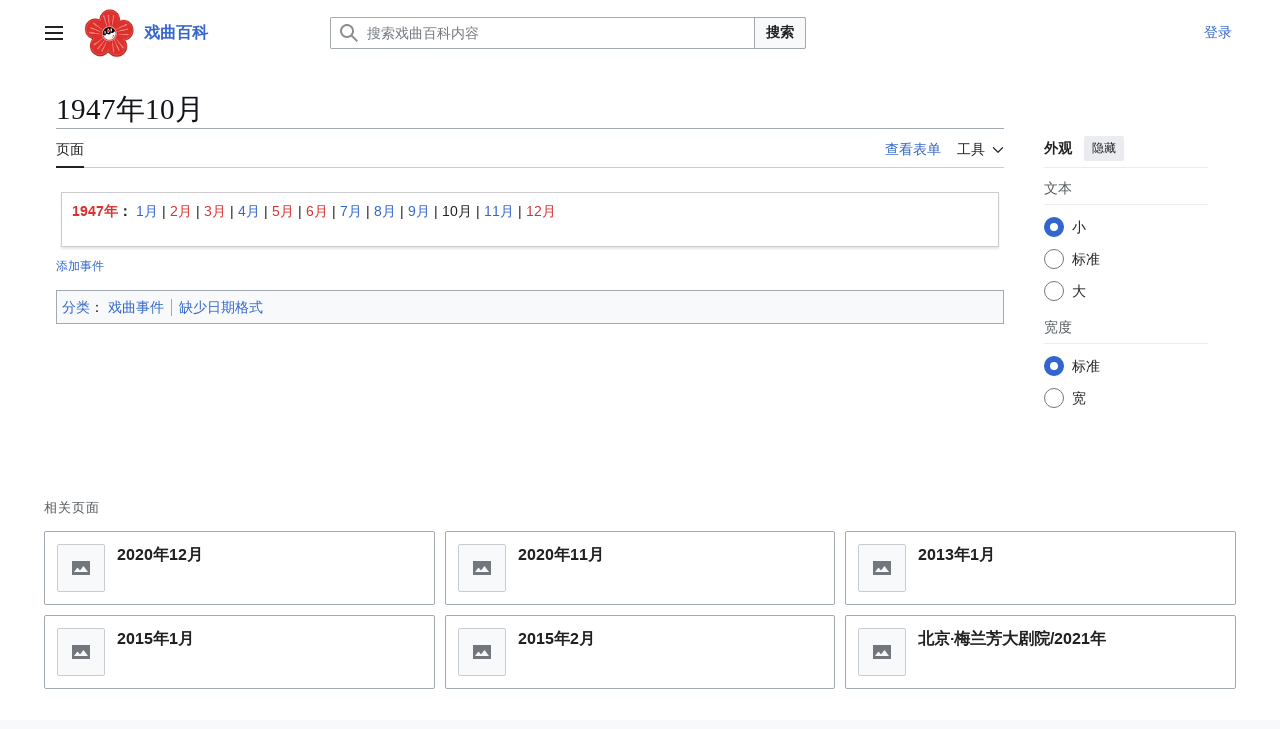

--- FILE ---
content_type: text/html; charset=UTF-8
request_url: https://wiki66.com/1947%E5%B9%B410%E6%9C%88
body_size: 11255
content:
<!DOCTYPE html>
<html class="client-nojs vector-feature-language-in-header-enabled vector-feature-language-in-main-page-header-disabled vector-feature-sticky-header-disabled vector-feature-page-tools-pinned-disabled vector-feature-toc-pinned-clientpref-1 vector-feature-main-menu-pinned-disabled vector-feature-limited-width-clientpref-1 vector-feature-limited-width-content-enabled vector-feature-custom-font-size-clientpref-0 vector-feature-appearance-pinned-clientpref-1 vector-feature-night-mode-disabled skin-theme-clientpref-day vector-toc-not-available" lang="zh-Hans" dir="ltr">
<head>
<meta charset="UTF-8">
<title>1947年10月 - 戏曲演出 - 戏曲百科</title>
<script>(function(){var className="client-js vector-feature-language-in-header-enabled vector-feature-language-in-main-page-header-disabled vector-feature-sticky-header-disabled vector-feature-page-tools-pinned-disabled vector-feature-toc-pinned-clientpref-1 vector-feature-main-menu-pinned-disabled vector-feature-limited-width-clientpref-1 vector-feature-limited-width-content-enabled vector-feature-custom-font-size-clientpref-0 vector-feature-appearance-pinned-clientpref-1 vector-feature-night-mode-disabled skin-theme-clientpref-day vector-toc-not-available";var cookie=document.cookie.match(/(?:^|; )wiki66mwclientpreferences=([^;]+)/);if(cookie){cookie[1].split('%2C').forEach(function(pref){className=className.replace(new RegExp('(^| )'+pref.replace(/-clientpref-\w+$|[^\w-]+/g,'')+'-clientpref-\\w+( |$)'),'$1'+pref+'$2');});}document.documentElement.className=className;}());RLCONF={"wgBreakFrames":false,"wgSeparatorTransformTable":["",""],"wgDigitTransformTable":["",""],"wgDefaultDateFormat":"zh","wgMonthNames":["","1月","2月","3月","4月","5月","6月","7月","8月","9月","10月","11月","12月"],"wgRequestId":"49bf6590e3238110c41f4073","wgCanonicalNamespace":"","wgCanonicalSpecialPageName":false,"wgNamespaceNumber":0,"wgPageName":"1947年10月","wgTitle":"1947年10月","wgCurRevisionId":146775,"wgRevisionId":146775,"wgArticleId":46611,"wgIsArticle":true,"wgIsRedirect":false,"wgAction":"view","wgUserName":null,"wgUserGroups":["*"],"wgCategories":["戏曲事件","缺少日期格式"],"wgPageViewLanguage":"zh-hans","wgPageContentLanguage":"zh-hans","wgPageContentModel":"wikitext","wgRelevantPageName":"1947年10月","wgRelevantArticleId":46611,"wgIsProbablyEditable":false,"wgRelevantPageIsProbablyEditable":false,"wgRestrictionEdit":[],"wgRestrictionMove":[],"VEForAllToolbarNormal":[{"header":"visualeditor-toolbar-paragraph-format","title":"visualeditor-toolbar-format-tooltip","type":"menu","include":{"group":"format"},"promote":["paragraph"],"demote":["preformatted","blockquote"]},{"header":"visualeditor-toolbar-text-style","title":"visualeditor-toolbar-style-tooltip","include":["bold","italic","moreTextStyle"]},{"include":["link"]},{"header":"visualeditor-toolbar-structure","title":"visualeditor-toolbar-structure","type":"list","icon":"listBullet","include":{"group":"structure"},"demote":["outdent","indent"]},{"header":"visualeditor-toolbar-insert","title":"visualeditor-toolbar-insert","type":"list","icon":"add","label":"","include":["insertTable","specialCharacter","warningblock","preformatted","infoblock","ideablock","dontblock","pinblock"]}],"VEForAllToolbarWide":[{"header":"visualeditor-toolbar-paragraph-format","title":"visualeditor-toolbar-format-tooltip","type":"menu","include":{"group":"format"},"promote":["paragraph"],"demote":["preformatted","blockquote"]},{"header":"visualeditor-toolbar-text-style","title":"visualeditor-toolbar-style-tooltip","include":["bold","italic","moreTextStyle"]},{"include":["link"]},{"header":"visualeditor-toolbar-structure","title":"visualeditor-toolbar-structure","type":"list","icon":"listBullet","include":{"group":"structure"},"demote":["outdent","indent"]},{"header":"visualeditor-toolbar-insert","title":"visualeditor-toolbar-insert","type":"list","icon":"add","label":"","include":["media","insertTable","specialCharacter","warningblock","preformatted","infoblock","ideablock","dontblock","pinblock"]}],"wgPageFormsTargetName":null,"wgPageFormsAutocompleteValues":[],"wgPageFormsAutocompleteOnAllChars":false,"wgPageFormsFieldProperties":[],"wgPageFormsCargoFields":[],"wgPageFormsDependentFields":[],"wgPageFormsCalendarValues":[],"wgPageFormsCalendarParams":[],"wgPageFormsCalendarHTML":null,"wgPageFormsGridValues":[],"wgPageFormsGridParams":[],"wgPageFormsContLangYes":null,"wgPageFormsContLangNo":null,"wgPageFormsContLangMonths":[],"wgPageFormsHeightForMinimizingInstances":800,"wgPageFormsDelayReload":false,"wgPageFormsShowOnSelect":[],"wgPageFormsScriptPath":"/extensions/PageForms","edgValues":[],"wgPageFormsEDSettings":null,"wgAmericanDates":false,"wgPopupsFlags":0,"wgVisualEditor":{"pageLanguageCode":"zh-Hans","pageLanguageDir":"ltr","pageVariantFallbacks":"zh-hans"},"wgMFDisplayWikibaseDescriptions":{"search":false,"watchlist":false,"tagline":false},"wgCiteReferencePreviewsActive":true,"wgMediaViewerOnClick":true,"wgMediaViewerEnabledByDefault":true,"wgRelatedArticlesCompat":[],"VEForAll":{"VisualEditorEnable":1},"wgEditSubmitButtonLabelPublish":false};
RLSTATE={"site.styles":"ready","user.styles":"ready","user":"ready","user.options":"loading","skins.vector.search.codex.styles":"ready","skins.vector.styles":"ready","skins.vector.icons":"ready","ext.relatedArticles.styles":"ready","ext.visualEditor.desktopArticleTarget.noscript":"ready"};RLPAGEMODULES=["ext.smw.styles","smw.entityexaminer","site","mediawiki.page.ready","skins.vector.js","ext.veforall.core.desktop","ext.popups","ext.relatedArticles.readMore.bootstrap","ext.visualEditor.desktopArticleTarget.init","ext.visualEditor.targetLoader","ext.gadget.NavFrame","ext.gadget.collapsibleTables","ext.smw.purge"];</script>
<script>(RLQ=window.RLQ||[]).push(function(){mw.loader.impl(function(){return["user.options@12s5i",function($,jQuery,require,module){mw.user.tokens.set({"patrolToken":"+\\","watchToken":"+\\","csrfToken":"+\\"});
}];});});</script>
<link rel="stylesheet" href="/load.php?lang=zh-hans&amp;modules=ext.relatedArticles.styles%7Cext.visualEditor.desktopArticleTarget.noscript%7Cskins.vector.icons%2Cstyles%7Cskins.vector.search.codex.styles&amp;only=styles&amp;skin=vector-2022">
<script async="" src="/load.php?lang=zh-hans&amp;modules=startup&amp;only=scripts&amp;raw=1&amp;skin=vector-2022"></script>
<style>#mw-indicator-mw-helplink {display:none;}</style>
<meta name="ResourceLoaderDynamicStyles" content="">
<link rel="stylesheet" href="/load.php?lang=zh-hans&amp;modules=site.styles&amp;only=styles&amp;skin=vector-2022">
<meta name="generator" content="MediaWiki 1.43.6">
<meta name="robots" content="max-image-preview:standard">
<meta name="format-detection" content="telephone=no">
<meta name="keywords" content="1947戏曲演出,演出信息">
<meta name="twitter:card" content="summary_large_image">
<meta name="viewport" content="width=1120">
<link rel="alternate" type="application/rdf+xml" title="1947年10月" href="/index.php?title=%E7%89%B9%E6%AE%8A:%E5%AF%BC%E5%87%BARDF&amp;xmlmime=rdf">
<link rel="search" type="application/opensearchdescription+xml" href="/rest.php/v1/search" title="戏曲百科 (zh-hans)">
<link rel="EditURI" type="application/rsd+xml" href="https://wiki66.com/api.php?action=rsd">
<link rel="alternate" type="application/atom+xml" title="戏曲百科的Atom订阅" href="/index.php?title=%E7%89%B9%E6%AE%8A:%E6%9C%80%E8%BF%91%E6%9B%B4%E6%94%B9&amp;feed=atom">
<script>
var _hmt = _hmt || [];
(function() {
  var hm = document.createElement("script");
  hm.src = "https://hm.baidu.com/hm.js?ec8401cd3c8ffee01e7ce463a6acc532";
  var s = document.getElementsByTagName("script")[0]; 
  s.parentNode.insertBefore(hm, s);
})();
</script>
<script charset="UTF-8" id="LA_COLLECT" src="//sdk.51.la/js-sdk-pro.min.js"></script>
<script>LA.init({id: "JXdCoapFGH0Yj3CT",ck: "JXdCoapFGH0Yj3CT"})</script>
<script src="https://sdk.51.la/perf/js-sdk-perf.min.js" crossorigin="anonymous"></script>
<script>
  new LingQue.Monitor().init({id:"Jhpng2b3S90DMiWx"});
</script>
<meta property="og:title" content="1947年10月 - 戏曲演出 - 戏曲百科">
<meta property="og:site_name" content="戏曲百科">
<meta property="og:url" content="https://wiki66.com/1947%E5%B9%B410%E6%9C%88">
<meta property="og:image" content="https://wiki66.com/images/xiqu/b/bc/Wiki.png?version=59e975f379b6b6bc68f6ddddf0dd9604">
<meta property="og:image:width" content="135">
<meta property="og:image:height" content="135">
<meta property="article:tag" content="1947戏曲演出,演出信息">
<meta property="article:modified_time" content="2025-07-06T18:14:31Z">
<meta property="article:published_time" content="2025-07-06T18:14:31Z">
<script type="application/ld+json">{"@context":"http:\/\/schema.org","@type":"Article","name":"1947\u5e7410\u6708 - \u620f\u66f2\u6f14\u51fa - \u620f\u66f2\u767e\u79d1","headline":"1947\u5e7410\u6708 - \u620f\u66f2\u6f14\u51fa - \u620f\u66f2\u767e\u79d1","mainEntityOfPage":"1947\u5e7410\u6708","identifier":"https:\/\/wiki66.com\/1947%E5%B9%B410%E6%9C%88","url":"https:\/\/wiki66.com\/1947%E5%B9%B410%E6%9C%88","keywords":"1947\u620f\u66f2\u6f14\u51fa,\u6f14\u51fa\u4fe1\u606f","dateModified":"2025-07-06T18:14:31Z","datePublished":"2025-07-06T18:14:31Z","image":{"@type":"ImageObject","url":"https:\/\/wiki66.com\/images\/xiqu\/b\/bc\/Wiki.png?version=59e975f379b6b6bc68f6ddddf0dd9604","width":135,"height":135},"author":{"@type":"Organization","name":"\u620f\u66f2\u767e\u79d1","url":"https:\/\/wiki66.com","logo":{"@type":"ImageObject","url":"https:\/\/wiki66.com\/apple-touch-icon.png","caption":"\u620f\u66f2\u767e\u79d1"}},"publisher":{"@type":"Organization","name":"\u620f\u66f2\u767e\u79d1","url":"https:\/\/wiki66.com","logo":{"@type":"ImageObject","url":"https:\/\/wiki66.com\/apple-touch-icon.png","caption":"\u620f\u66f2\u767e\u79d1"}},"potentialAction":{"@type":"SearchAction","target":"https:\/\/wiki66.com\/index.php?title=%E7%89%B9%E6%AE%8A:Search&search={search_term}","query-input":"required name=search_term"}}</script>
</head>
<body class="skin--responsive skin-vector skin-vector-search-vue mediawiki ltr sitedir-ltr mw-hide-empty-elt ns-0 ns-subject page-1947年10月 rootpage-1947年10月 skin-vector-2022 action-view"><a class="mw-jump-link" href="#bodyContent">跳转到内容</a>
<div class="vector-header-container">
	<header class="vector-header mw-header">
		<div class="vector-header-start">
			<nav class="vector-main-menu-landmark" aria-label="站点">
				
<div id="vector-main-menu-dropdown" class="vector-dropdown vector-main-menu-dropdown vector-button-flush-left vector-button-flush-right"  >
	<input type="checkbox" id="vector-main-menu-dropdown-checkbox" role="button" aria-haspopup="true" data-event-name="ui.dropdown-vector-main-menu-dropdown" class="vector-dropdown-checkbox "  aria-label="主菜单"  >
	<label id="vector-main-menu-dropdown-label" for="vector-main-menu-dropdown-checkbox" class="vector-dropdown-label cdx-button cdx-button--fake-button cdx-button--fake-button--enabled cdx-button--weight-quiet cdx-button--icon-only " aria-hidden="true"  ><span class="vector-icon mw-ui-icon-menu mw-ui-icon-wikimedia-menu"></span>

<span class="vector-dropdown-label-text">主菜单</span>
	</label>
	<div class="vector-dropdown-content">


				<div id="vector-main-menu-unpinned-container" class="vector-unpinned-container">
		
<div id="vector-main-menu" class="vector-main-menu vector-pinnable-element">
	<div
	class="vector-pinnable-header vector-main-menu-pinnable-header vector-pinnable-header-unpinned"
	data-feature-name="main-menu-pinned"
	data-pinnable-element-id="vector-main-menu"
	data-pinned-container-id="vector-main-menu-pinned-container"
	data-unpinned-container-id="vector-main-menu-unpinned-container"
>
	<div class="vector-pinnable-header-label">主菜单</div>
	<button class="vector-pinnable-header-toggle-button vector-pinnable-header-pin-button" data-event-name="pinnable-header.vector-main-menu.pin">移至侧栏</button>
	<button class="vector-pinnable-header-toggle-button vector-pinnable-header-unpin-button" data-event-name="pinnable-header.vector-main-menu.unpin">隐藏</button>
</div>

	
<div id="p-网站导航" class="vector-menu mw-portlet mw-portlet-网站导航"  >
	<div class="vector-menu-heading">
		网站导航
	</div>
	<div class="vector-menu-content">
		
		<ul class="vector-menu-content-list">
			
			<li id="n-网站首页" class="mw-list-item"><a href="/%E9%A6%96%E9%A1%B5"><span>网站首页</span></a></li><li id="n-recentchanges" class="mw-list-item"><a href="/%E7%89%B9%E6%AE%8A:%E6%9C%80%E8%BF%91%E6%9B%B4%E6%94%B9" title="本wiki的最近更改列表​[r]" accesskey="r"><span>最近更改</span></a></li><li id="n-randompage" class="mw-list-item"><a href="/%E7%89%B9%E6%AE%8A:%E9%9A%8F%E6%9C%BA" title="随机加载页面​[x]" accesskey="x"><span>随机页面</span></a></li><li id="n-表单起始" class="mw-list-item"><a href="/%E8%A1%A8%E5%8D%95%E8%B5%B7%E5%A7%8B"><span>表单起始</span></a></li>
		</ul>
		
	</div>
</div>

	
	
<div id="p-网站分类" class="vector-menu mw-portlet mw-portlet-网站分类"  >
	<div class="vector-menu-heading">
		网站分类
	</div>
	<div class="vector-menu-content">
		
		<ul class="vector-menu-content-list">
			
			<li id="n-戏曲剧种" class="mw-list-item"><a href="/%E5%88%86%E7%B1%BB:%E6%88%8F%E6%9B%B2%E5%89%A7%E7%A7%8D"><span>戏曲剧种</span></a></li><li id="n-戏曲演员" class="mw-list-item"><a href="/%E5%88%86%E7%B1%BB:%E6%88%8F%E6%9B%B2%E6%BC%94%E5%91%98"><span>戏曲演员</span></a></li><li id="n-戏曲剧目" class="mw-list-item"><a href="/%E5%88%86%E7%B1%BB:%E6%88%8F%E6%9B%B2%E5%89%A7%E7%9B%AE"><span>戏曲剧目</span></a></li><li id="n-戏曲剧团" class="mw-list-item"><a href="/%E5%88%86%E7%B1%BB:%E6%88%8F%E6%9B%B2%E5%89%A7%E5%9B%A2"><span>戏曲剧团</span></a></li><li id="n-戏曲活动" class="mw-list-item"><a href="/%E5%88%86%E7%B1%BB:%E6%88%8F%E6%9B%B2%E6%B4%BB%E5%8A%A8"><span>戏曲活动</span></a></li><li id="n-戏曲名词" class="mw-list-item"><a href="/%E5%88%86%E7%B1%BB:%E6%88%8F%E6%9B%B2%E5%90%8D%E8%AF%8D"><span>戏曲名词</span></a></li>
		</ul>
		
	</div>
</div>

</div>

				</div>

	</div>
</div>

		</nav>
			
<a href="/%E9%A6%96%E9%A1%B5" class="mw-logo">
	<img class="mw-logo-icon" src="/apple-touch-icon.png" alt="" aria-hidden="true" height="50" width="50">
	<span class="mw-logo-container skin-invert">
		<strong class="mw-logo-wordmark">戏曲百科</strong>
	</span>
</a>

		</div>
		<div class="vector-header-end">
			
<div id="p-search" role="search" class="vector-search-box-vue  vector-search-box-collapses vector-search-box-show-thumbnail vector-search-box-auto-expand-width vector-search-box">
	<a href="/%E7%89%B9%E6%AE%8A:%E6%90%9C%E7%B4%A2" class="cdx-button cdx-button--fake-button cdx-button--fake-button--enabled cdx-button--weight-quiet cdx-button--icon-only search-toggle" title="搜索戏曲百科内容​[f]" accesskey="f"><span class="vector-icon mw-ui-icon-search mw-ui-icon-wikimedia-search"></span>

<span>搜索</span>
	</a>
	<div class="vector-typeahead-search-container">
		<div class="cdx-typeahead-search cdx-typeahead-search--show-thumbnail cdx-typeahead-search--auto-expand-width">
			<form action="/index.php" id="searchform" class="cdx-search-input cdx-search-input--has-end-button">
				<div id="simpleSearch" class="cdx-search-input__input-wrapper"  data-search-loc="header-moved">
					<div class="cdx-text-input cdx-text-input--has-start-icon">
						<input
							class="cdx-text-input__input"
							 type="search" name="search" placeholder="搜索戏曲百科内容" aria-label="搜索戏曲百科内容" autocapitalize="sentences" title="搜索戏曲百科内容​[f]" accesskey="f" id="searchInput"
							>
						<span class="cdx-text-input__icon cdx-text-input__start-icon"></span>
					</div>
					<input type="hidden" name="title" value="特殊:搜索">
				</div>
				<button class="cdx-button cdx-search-input__end-button">搜索</button>
			</form>
		</div>
	</div>
</div>

			<nav class="vector-user-links vector-user-links-wide" aria-label="个人工具">
	<div class="vector-user-links-main">
	
<div id="p-vector-user-menu-preferences" class="vector-menu mw-portlet emptyPortlet"  >
	<div class="vector-menu-content">
		
		<ul class="vector-menu-content-list">
			
			
		</ul>
		
	</div>
</div>

	
<div id="p-vector-user-menu-userpage" class="vector-menu mw-portlet emptyPortlet"  >
	<div class="vector-menu-content">
		
		<ul class="vector-menu-content-list">
			
			
		</ul>
		
	</div>
</div>

	<nav class="vector-appearance-landmark" aria-label="外观">
		
<div id="vector-appearance-dropdown" class="vector-dropdown "  title="更改页面字体大小、宽度和颜色的外观" >
	<input type="checkbox" id="vector-appearance-dropdown-checkbox" role="button" aria-haspopup="true" data-event-name="ui.dropdown-vector-appearance-dropdown" class="vector-dropdown-checkbox "  aria-label="外观"  >
	<label id="vector-appearance-dropdown-label" for="vector-appearance-dropdown-checkbox" class="vector-dropdown-label cdx-button cdx-button--fake-button cdx-button--fake-button--enabled cdx-button--weight-quiet cdx-button--icon-only " aria-hidden="true"  ><span class="vector-icon mw-ui-icon-appearance mw-ui-icon-wikimedia-appearance"></span>

<span class="vector-dropdown-label-text">外观</span>
	</label>
	<div class="vector-dropdown-content">


			<div id="vector-appearance-unpinned-container" class="vector-unpinned-container">
				
			</div>
		
	</div>
</div>

	</nav>
	
<div id="p-vector-user-menu-notifications" class="vector-menu mw-portlet emptyPortlet"  >
	<div class="vector-menu-content">
		
		<ul class="vector-menu-content-list">
			
			
		</ul>
		
	</div>
</div>

	
<div id="p-vector-user-menu-overflow" class="vector-menu mw-portlet"  >
	<div class="vector-menu-content">
		
		<ul class="vector-menu-content-list">
			<li id="pt-login-2" class="user-links-collapsible-item mw-list-item user-links-collapsible-item"><a data-mw="interface" href="/index.php?title=%E7%89%B9%E6%AE%8A:%E7%94%A8%E6%88%B7%E7%99%BB%E5%BD%95&amp;returnto=1947%E5%B9%B410%E6%9C%88" title="我们推荐您登录，但这不是强制性的​[o]" accesskey="o" class=""><span>登录</span></a>
</li>

			
		</ul>
		
	</div>
</div>

	</div>
	
<div id="vector-user-links-dropdown" class="vector-dropdown vector-user-menu vector-button-flush-right vector-user-menu-logged-out user-links-collapsible-item"  title="更多选项" >
	<input type="checkbox" id="vector-user-links-dropdown-checkbox" role="button" aria-haspopup="true" data-event-name="ui.dropdown-vector-user-links-dropdown" class="vector-dropdown-checkbox "  aria-label="个人工具"  >
	<label id="vector-user-links-dropdown-label" for="vector-user-links-dropdown-checkbox" class="vector-dropdown-label cdx-button cdx-button--fake-button cdx-button--fake-button--enabled cdx-button--weight-quiet cdx-button--icon-only " aria-hidden="true"  ><span class="vector-icon mw-ui-icon-ellipsis mw-ui-icon-wikimedia-ellipsis"></span>

<span class="vector-dropdown-label-text">个人工具</span>
	</label>
	<div class="vector-dropdown-content">


		
<div id="p-personal" class="vector-menu mw-portlet mw-portlet-personal user-links-collapsible-item"  title="用户菜单" >
	<div class="vector-menu-content">
		
		<ul class="vector-menu-content-list">
			
			<li id="pt-login" class="user-links-collapsible-item mw-list-item"><a href="/index.php?title=%E7%89%B9%E6%AE%8A:%E7%94%A8%E6%88%B7%E7%99%BB%E5%BD%95&amp;returnto=1947%E5%B9%B410%E6%9C%88" title="我们推荐您登录，但这不是强制性的​[o]" accesskey="o"><span class="vector-icon mw-ui-icon-logIn mw-ui-icon-wikimedia-logIn"></span> <span>登录</span></a></li>
		</ul>
		
	</div>
</div>

	
	</div>
</div>

</nav>

		</div>
	</header>
</div>
<div class="mw-page-container">
	<div class="mw-page-container-inner">
		<div class="vector-sitenotice-container">
			<div id="siteNotice"><script></script></div>
		</div>
		<div class="vector-column-start">
			<div class="vector-main-menu-container">
		<div id="mw-navigation">
			<nav id="mw-panel" class="vector-main-menu-landmark" aria-label="站点">
				<div id="vector-main-menu-pinned-container" class="vector-pinned-container">
				
				</div>
		</nav>
		</div>
	</div>
</div>
		<div class="mw-content-container">
			<main id="content" class="mw-body">
				<header class="mw-body-header vector-page-titlebar">
					<h1 id="firstHeading" class="firstHeading mw-first-heading"><span class="mw-page-title-main">1947年10月</span></h1>
				</header>
				<div class="vector-page-toolbar">
					<div class="vector-page-toolbar-container">
						<div id="left-navigation">
							<nav aria-label="命名空间">
								
<div id="p-associated-pages" class="vector-menu vector-menu-tabs mw-portlet mw-portlet-associated-pages"  >
	<div class="vector-menu-content">
		
		<ul class="vector-menu-content-list">
			
			<li id="ca-nstab-main" class="selected vector-tab-noicon mw-list-item"><a href="/1947%E5%B9%B410%E6%9C%88" title="查看内容页面​[c]" accesskey="c"><span>页面</span></a></li><li id="ca-talk" class="new vector-tab-noicon mw-list-item"><a href="/index.php?title=%E8%AE%A8%E8%AE%BA:1947%E5%B9%B410%E6%9C%88&amp;action=edit&amp;redlink=1" rel="discussion" class="new" title="有关内容页面的讨论（页面不存在）​[t]" accesskey="t"><span>讨论</span></a></li>
		</ul>
		
	</div>
</div>

								
<div id="vector-variants-dropdown" class="vector-dropdown emptyPortlet"  >
	<input type="checkbox" id="vector-variants-dropdown-checkbox" role="button" aria-haspopup="true" data-event-name="ui.dropdown-vector-variants-dropdown" class="vector-dropdown-checkbox " aria-label="更改语言变体"   >
	<label id="vector-variants-dropdown-label" for="vector-variants-dropdown-checkbox" class="vector-dropdown-label cdx-button cdx-button--fake-button cdx-button--fake-button--enabled cdx-button--weight-quiet" aria-hidden="true"  ><span class="vector-dropdown-label-text">简体中文</span>
	</label>
	<div class="vector-dropdown-content">


					
<div id="p-variants" class="vector-menu mw-portlet mw-portlet-variants emptyPortlet"  >
	<div class="vector-menu-content">
		
		<ul class="vector-menu-content-list">
			
			
		</ul>
		
	</div>
</div>

				
	</div>
</div>

							</nav>
						</div>
						<div id="right-navigation" class="vector-collapsible">
							<nav aria-label="查看">
								
<div id="p-views" class="vector-menu vector-menu-tabs mw-portlet mw-portlet-views"  >
	<div class="vector-menu-content">
		
		<ul class="vector-menu-content-list">
			
			<li id="ca-view" class="selected vector-tab-noicon mw-list-item"><a href="/1947%E5%B9%B410%E6%9C%88"><span>阅读</span></a></li><li id="ca-formedit" class="vector-tab-noicon mw-list-item"><a href="/index.php?title=1947%E5%B9%B410%E6%9C%88&amp;action=formedit" title="使用表单编辑此页面​[&amp;]" accesskey="&amp;"><span>查看表单</span></a></li><li id="ca-viewsource" class="vector-tab-noicon mw-list-item"><a href="/index.php?title=1947%E5%B9%B410%E6%9C%88&amp;action=edit" title="本页面受到保护。&#10;您可以查看其源代码​[e]" accesskey="e"><span>查看源代码</span></a></li><li id="ca-history" class="vector-tab-noicon mw-list-item"><a href="/index.php?title=1947%E5%B9%B410%E6%9C%88&amp;action=history" title="该页面过去的修订​[h]" accesskey="h"><span>查看历史</span></a></li>
		</ul>
		
	</div>
</div>

							</nav>
				
							<nav class="vector-page-tools-landmark" aria-label="页面工具">
								
<div id="vector-page-tools-dropdown" class="vector-dropdown vector-page-tools-dropdown"  >
	<input type="checkbox" id="vector-page-tools-dropdown-checkbox" role="button" aria-haspopup="true" data-event-name="ui.dropdown-vector-page-tools-dropdown" class="vector-dropdown-checkbox "  aria-label="工具"  >
	<label id="vector-page-tools-dropdown-label" for="vector-page-tools-dropdown-checkbox" class="vector-dropdown-label cdx-button cdx-button--fake-button cdx-button--fake-button--enabled cdx-button--weight-quiet" aria-hidden="true"  ><span class="vector-dropdown-label-text">工具</span>
	</label>
	<div class="vector-dropdown-content">


									<div id="vector-page-tools-unpinned-container" class="vector-unpinned-container">
						
<div id="vector-page-tools" class="vector-page-tools vector-pinnable-element">
	<div
	class="vector-pinnable-header vector-page-tools-pinnable-header vector-pinnable-header-unpinned"
	data-feature-name="page-tools-pinned"
	data-pinnable-element-id="vector-page-tools"
	data-pinned-container-id="vector-page-tools-pinned-container"
	data-unpinned-container-id="vector-page-tools-unpinned-container"
>
	<div class="vector-pinnable-header-label">工具</div>
	<button class="vector-pinnable-header-toggle-button vector-pinnable-header-pin-button" data-event-name="pinnable-header.vector-page-tools.pin">移至侧栏</button>
	<button class="vector-pinnable-header-toggle-button vector-pinnable-header-unpin-button" data-event-name="pinnable-header.vector-page-tools.unpin">隐藏</button>
</div>

	
<div id="p-cactions" class="vector-menu mw-portlet mw-portlet-cactions vector-has-collapsible-items"  title="更多选项" >
	<div class="vector-menu-heading">
		操作
	</div>
	<div class="vector-menu-content">
		
		<ul class="vector-menu-content-list">
			
			<li id="ca-more-view" class="selected vector-more-collapsible-item mw-list-item"><a href="/1947%E5%B9%B410%E6%9C%88"><span>阅读</span></a></li><li id="ca-more-formedit" class="vector-more-collapsible-item mw-list-item"><a href="/index.php?title=1947%E5%B9%B410%E6%9C%88&amp;action=formedit"><span>查看表单</span></a></li><li id="ca-more-viewsource" class="vector-more-collapsible-item mw-list-item"><a href="/index.php?title=1947%E5%B9%B410%E6%9C%88&amp;action=edit"><span>查看源代码</span></a></li><li id="ca-more-history" class="vector-more-collapsible-item mw-list-item"><a href="/index.php?title=1947%E5%B9%B410%E6%9C%88&amp;action=history"><span>查看历史</span></a></li><li id="ca-purge" class="is-disabled mw-list-item"><a href="/index.php?title=1947%E5%B9%B410%E6%9C%88&amp;action=purge"><span>刷新</span></a></li>
		</ul>
		
	</div>
</div>

<div id="p-tb" class="vector-menu mw-portlet mw-portlet-tb"  >
	<div class="vector-menu-heading">
		常规
	</div>
	<div class="vector-menu-content">
		
		<ul class="vector-menu-content-list">
			
			<li id="t-whatlinkshere" class="mw-list-item"><a href="/%E7%89%B9%E6%AE%8A:%E9%93%BE%E5%85%A5%E9%A1%B5%E9%9D%A2/1947%E5%B9%B410%E6%9C%88" title="所有链接至本页面的wiki页面列表​[j]" accesskey="j"><span>链入页面</span></a></li><li id="t-recentchangeslinked" class="mw-list-item"><a href="/%E7%89%B9%E6%AE%8A:%E6%9C%80%E8%BF%91%E9%93%BE%E5%87%BA%E6%9B%B4%E6%94%B9/1947%E5%B9%B410%E6%9C%88" rel="nofollow" title="链自本页的页面的最近更改​[k]" accesskey="k"><span>相关更改</span></a></li><li id="t-specialpages" class="mw-list-item"><a href="/%E7%89%B9%E6%AE%8A:%E7%89%B9%E6%AE%8A%E9%A1%B5%E9%9D%A2" title="所有特殊页面的列表​[q]" accesskey="q"><span>特殊页面</span></a></li><li id="t-print" class="mw-list-item"><a href="javascript:print();" rel="alternate" title="本页面的可打印版本​[p]" accesskey="p"><span>打印版本</span></a></li><li id="t-permalink" class="mw-list-item"><a href="/index.php?title=1947%E5%B9%B410%E6%9C%88&amp;oldid=146775" title="此页面该修订版本的固定链接"><span>固定链接</span></a></li><li id="t-info" class="mw-list-item"><a href="/index.php?title=1947%E5%B9%B410%E6%9C%88&amp;action=info" title="关于此页面的更多信息"><span>页面信息</span></a></li>
		</ul>
		
	</div>
</div>

</div>

									</div>
				
	</div>
</div>

							</nav>
						</div>
					</div>
				</div>
				<div class="vector-column-end">
					<div class="vector-sticky-pinned-container">
						<nav class="vector-page-tools-landmark" aria-label="页面工具">
							<div id="vector-page-tools-pinned-container" class="vector-pinned-container">
				
							</div>
		</nav>
						<nav class="vector-appearance-landmark" aria-label="外观">
							<div id="vector-appearance-pinned-container" class="vector-pinned-container">
				<div id="vector-appearance" class="vector-appearance vector-pinnable-element">
	<div
	class="vector-pinnable-header vector-appearance-pinnable-header vector-pinnable-header-pinned"
	data-feature-name="appearance-pinned"
	data-pinnable-element-id="vector-appearance"
	data-pinned-container-id="vector-appearance-pinned-container"
	data-unpinned-container-id="vector-appearance-unpinned-container"
>
	<div class="vector-pinnable-header-label">外观</div>
	<button class="vector-pinnable-header-toggle-button vector-pinnable-header-pin-button" data-event-name="pinnable-header.vector-appearance.pin">移至侧栏</button>
	<button class="vector-pinnable-header-toggle-button vector-pinnable-header-unpin-button" data-event-name="pinnable-header.vector-appearance.unpin">隐藏</button>
</div>


</div>

							</div>
		</nav>
					</div>
				</div>
				<div id="bodyContent" class="vector-body" aria-labelledby="firstHeading" data-mw-ve-target-container>
					<div class="vector-body-before-content">
							<div class="mw-indicators">
		<div id="mw-indicator-smw-entity-examiner" class="mw-indicator"><div class="smw-entity-examiner smw-indicator-vertical-bar-loader" data-subject="1947年10月#0##" data-dir="ltr" data-uselang="" title="在后台运行检查器"></div></div>
		</div>

						<div id="siteSub" class="noprint">来自戏曲百科</div>
					</div>
					<div id="contentSub"><div id="mw-content-subtitle"></div></div>
					
					
					<div id="mw-content-text" class="mw-body-content"><div class="mw-content-ltr mw-parser-output" lang="zh-Hans" dir="ltr"><style data-mw-deduplicate="TemplateStyles:r222">.mw-parser-output .mainpage_topbox{background:#f9f9f9;margin:1em 0}.mw-parser-output .mainpage_layouttable{border:0;margin:0;width:100%;border-spacing:10px}.mw-parser-output .mainpage_layouttable *>tr>td{vertical-align:top}.mw-parser-output .mainpage_boxtitle{font-size:175%;padding:0.4em;background-color:#eeeeee;font-weight:bold;min-height:2em;vertical-align:middle}.mw-parser-output .mainpage_pagetitle{color:#cf7606;font-size:200%;padding:0.2em 0.4em}.mw-parser-output .mainpage_sitelinks{padding:0.2em;text-align:center;background-color:white;font-weight:bold}.mw-parser-output .mainpage_hubtitle{text-align:center}.mw-parser-output .mainpage_boxcontents{background:#ffffff;padding:0.2em 0.4em}.mw-parser-output .mainpage_boxcontents_small{font-size:95%}.mw-parser-output .mainpage_boxcontents_title{display:block;border-bottom:1px solid #AAA;margin-bottom:0.5em;text-align:center;font-weight:bold;font-size:larger}.mw-parser-output .mainpage_middleblock .mainpage_hubbox{width:33%}.mw-parser-output .mainpage_hubbox,.mw-parser-output .mainpage_topbox{padding:0;border:1px solid #aaaaaa}.mw-parser-output .mainpage_newscell .mainpage_boxtitle{background-image:url("https://upload.wikimedia.org/wikipedia/commons/thumb/8/89/Exquisite-khelpcenter.png/20px-Exquisite-khelpcenter.png");background-repeat:no-repeat;background-position:99%0.3em;padding-right:25px}.mw-parser-output .mainpage_downloadcell .mainpage_boxtitle{background-image:url("https://upload.wikimedia.org/wikipedia/commons/thumb/5/5d/Crystal_Clear_action_build.png/18px-Crystal_Clear_action_build.png");background-repeat:no-repeat;background-position:96%0.33em;padding-right:25px}.mw-parser-output .mainpage_opportunitiescell .mainpage_boxtitle{background-image:url("https://upload.wikimedia.org/wikipedia/commons/thumb/6/63/User-online.svg/20px-User-online.svg.png");background-repeat:no-repeat;background-position:98%0.15em;padding-right:25px}.mw-parser-output .mainpage_featuredpagescell .mainpage_boxtitle{background-image:url("https://upload.wikimedia.org/wikipedia/commons/thumb/0/0f/Note_icon.svg/20px-Note_icon.svg.png");background-repeat:no-repeat;background-position:98%0.15em;padding-right:25px}.mw-parser-output .mainpage_mwtitle{color:#005288}.mw-parser-output .mainpage_notice{background:#f9f9f9;border:1px solid #aaaaaa;margin:0.2em 10px 10px;padding:0.2em 0.4em;text-align:center;font-size:125%}.mw-parser-output .mainpage_row2,.mw-parser-output .mainpage_row3{display:flex;flex-flow:row wrap;justify-content:space-between;margin:1em 0}@media screen and (min-width:45em){.mw-parser-output .mainpage_row2 .mainpage_hubbox{box-sizing:border-box;float:left;width:32%}}@media screen and (max-width:45em){.mw-parser-output .mainpage_row2 .mainpage_hubbox{box-sizing:border-box;flex:1 0 100%;width:100%;margin:0.5em 0}}@media screen and (min-width:45em){.mw-parser-output .mainpage_row3 .mainpage_hubbox{box-sizing:border-box;float:left}.mw-parser-output .mainpage_row3 .mainpage_downloadcell{flex:1 2 15em;min-width:10em;max-width:20em}.mw-parser-output .mainpage_row3 .mainpage_newscell{flex:6 0 20em;margin-left:1em}.mw-parser-output .mainpage_row3 .mainpage_opportunitiescell{flex:1 2 15em;min-width:10em;max-width:20em}}@media screen and (max-width:45em){.mw-parser-output .mainpage_row3 .mainpage_hubbox{box-sizing:border-box;flex:1 0 100%;width:100%;margin:0.5em 0}}@media screen and (max-width:55em){.mw-parser-output .mainpage_row3 .mainpage_newscell{order:-1;flex:1 0 100%;width:100%;margin-left:0}}.mw-parser-output .mainpage_row{display:flex;flex-direction:row;flex-flow:row wrap;justify-content:space-between;padding:0;margin:0}.mw-parser-output .mainpage_box{flex:1;margin:5px;min-width:210px;border:1px solid #CCC;padding:0 10px 10px 10px;box-shadow:0 2px 2px rgba(0,0,0,0.1)}.mw-parser-output .mainpage_box h3{margin:0.5em 0 0.5em 0}.mw-parser-output .mainpage_box h3 .header_icon{float:left;margin-right:5px}.mw-parser-output .mainpage_box .items{border-top:1px solid #CCC;padding-top:0.5em}.mw-parser-output .mainpage_boxcontents_small{font-size:95%}.mw-parser-output .mw-pt-languages{display:block;margin:5px;background:none;border:1px solid #CCC;box-shadow:0 2px 2px rgba(0,0,0,0.1);width:auto}.mw-parser-output .mw-pt-languages-label{background:none;border-right:none}</style>
<div class="mainpage&#95;box" id="mainpage-help-contribute&quot;">
<p><b><a href="/index.php?title=1947%E5%B9%B4&amp;action=edit&amp;redlink=1" class="new" title="1947年（页面不存在）">1947年</a>：</b> <a href="/1947%E5%B9%B41%E6%9C%88" title="1947年1月">1月</a> | <a href="/index.php?title=1947%E5%B9%B42%E6%9C%88&amp;action=edit&amp;redlink=1" class="new" title="1947年2月（页面不存在）">2月</a> | <a href="/index.php?title=1947%E5%B9%B43%E6%9C%88&amp;action=edit&amp;redlink=1" class="new" title="1947年3月（页面不存在）">3月</a> | <a href="/1947%E5%B9%B44%E6%9C%88" title="1947年4月">4月</a> | <a href="/index.php?title=1947%E5%B9%B45%E6%9C%88&amp;action=edit&amp;redlink=1" class="new" title="1947年5月（页面不存在）">5月</a> | <a href="/index.php?title=1947%E5%B9%B46%E6%9C%88&amp;action=edit&amp;redlink=1" class="new" title="1947年6月（页面不存在）">6月</a> | <a href="/1947%E5%B9%B47%E6%9C%88" title="1947年7月">7月</a> | <a href="/1947%E5%B9%B48%E6%9C%88" title="1947年8月">8月</a> | <a href="/1947%E5%B9%B49%E6%9C%88" title="1947年9月">9月</a> | <a class="mw-selflink selflink">10月</a> | <a href="/1947%E5%B9%B411%E6%9C%88" title="1947年11月">11月</a> | <a href="/index.php?title=1947%E5%B9%B412%E6%9C%88&amp;action=edit&amp;redlink=1" class="new" title="1947年12月（页面不存在）">12月</a>
</p>
</div>
<p><small><a href="/%E7%89%B9%E6%AE%8A:%E7%BC%96%E8%BE%91%E8%A1%A8%E6%A0%BC/%E6%B7%BB%E5%8A%A0%E4%BA%8B%E4%BB%B6/1947%E5%B9%B410%E6%9C%88" title="特殊:编辑表格/添加事件/1947年10月">添加事件</a></small></p>
<!-- 
NewPP limit report
Cached time: 20260113051041
Cache expiry: 86400
Reduced expiry: false
Complications: []
[SMW] In‐text annotation parser time: 0 seconds
CPU time usage: 0.032 seconds
Real time usage: 0.036 seconds
Preprocessor visited node count: 115/1000000
Post‐expand include size: 671/2097152 bytes
Template argument size: 313/2097152 bytes
Highest expansion depth: 5/100
Expensive parser function count: 0/100
Unstrip recursion depth: 0/20
Unstrip post‐expand size: 4367/5000000 bytes
-->
<!--
Transclusion expansion time report (%,ms,calls,template)
100.00%   28.341      1 -total
 68.16%   19.318      1 模板:月份导航
 18.65%    5.286      1 模板:发生时间相关事件（戏曲事件）
 10.80%    3.062      1 模板:戏曲事件
  1.39%    0.395      1 模板:戏曲事件尾部
-->

<!-- Saved in parser cache with key wiki66:pcache:idhash:46611-0!dateformat=default and timestamp 20260113051041 and revision id 146775. Rendering was triggered because: page-view
 -->
</div>
<div class="printfooter" data-nosnippet="">检索自“<a dir="ltr" href="https://wiki66.com/index.php?title=1947年10月&amp;oldid=146775">https://wiki66.com/index.php?title=1947年10月&amp;oldid=146775</a>”</div></div>
					<div id="catlinks" class="catlinks" data-mw="interface"><div id="mw-normal-catlinks" class="mw-normal-catlinks"><a href="/%E7%89%B9%E6%AE%8A:%E9%A1%B5%E9%9D%A2%E5%88%86%E7%B1%BB" title="特殊:页面分类">分类</a>：​<ul><li><a href="/%E5%88%86%E7%B1%BB:%E6%88%8F%E6%9B%B2%E4%BA%8B%E4%BB%B6" title="分类:戏曲事件">戏曲事件</a></li><li><a href="/%E5%88%86%E7%B1%BB:%E7%BC%BA%E5%B0%91%E6%97%A5%E6%9C%9F%E6%A0%BC%E5%BC%8F" title="分类:缺少日期格式">缺少日期格式</a></li></ul></div></div>
				</div>
			</main>
			<div id='mw-data-after-content'>
	<div class="read-more-container"></div>
</div>

		</div>
		<div class="mw-footer-container">
			
<footer id="footer" class="mw-footer" >
	<ul id="footer-info">
	<li id="footer-info-lastmod"> 本页面最后编辑于2025年7月7日 (星期一) 02:14。</li>
</ul>

	<ul id="footer-places">
	<li id="footer-places-privacy"><a href="/%E6%88%8F%E6%9B%B2%E7%99%BE%E7%A7%91:%E9%94%99%E8%AF%AF%E5%8F%8D%E9%A6%88">错误反馈</a></li>
	<li id="footer-places-about"><a href="/%E6%88%8F%E6%9B%B2%E7%99%BE%E7%A7%91:%E5%85%B3%E4%BA%8E">关于戏曲百科</a></li>
	<li id="footer-places-disclaimers"><a href="/%E6%88%8F%E6%9B%B2%E7%99%BE%E7%A7%91:%E4%B8%80%E8%88%AC%E5%85%8D%E8%B4%A3%E5%A3%B0%E6%98%8E">免责声明</a></li>
	<li id="footer-places-ICP_Number"><a href="https://beian.miit.gov.cn/">豫ICP备13003402号-1</a></li>
	<li id="footer-places-mobileview"><a href="https://wiki66.com/index.php?title=1947%E5%B9%B410%E6%9C%88&amp;mobileaction=toggle_view_mobile" class="noprint stopMobileRedirectToggle">手机版视图</a></li>
</ul>

	<ul id="footer-icons" class="noprint">
	<li id="footer-poweredbyico"><a href="https://www.mediawiki.org/" class="cdx-button cdx-button--fake-button cdx-button--size-large cdx-button--fake-button--enabled" target="_blank"><img src="/resources/assets/poweredby_mediawiki.svg" alt="Powered by MediaWiki" width="88" height="31" loading="lazy"></a></li>
	<li id="footer-poweredbysmwico"><a href="https://www.semantic-mediawiki.org/wiki/Semantic_MediaWiki" class="cdx-button cdx-button--fake-button cdx-button--size-large cdx-button--fake-button--enabled" target="_blank"><img src="/extensions/SemanticMediaWiki/res/smw/assets/logo_footer.svg" alt="Powered by Semantic MediaWiki" class="smw-footer" width="88" height="31" loading="lazy"></a></li>
</ul>

</footer>

		</div>
	</div> 
</div> 
<div class="vector-settings" id="p-dock-bottom">
	<ul></ul>
</div><script>(RLQ=window.RLQ||[]).push(function(){mw.config.set({"wgBackendResponseTime":138,"wgPageParseReport":{"smw":{"limitreport-intext-parsertime":0},"limitreport":{"cputime":"0.032","walltime":"0.036","ppvisitednodes":{"value":115,"limit":1000000},"postexpandincludesize":{"value":671,"limit":2097152},"templateargumentsize":{"value":313,"limit":2097152},"expansiondepth":{"value":5,"limit":100},"expensivefunctioncount":{"value":0,"limit":100},"unstrip-depth":{"value":0,"limit":20},"unstrip-size":{"value":4367,"limit":5000000},"timingprofile":["100.00%   28.341      1 -total"," 68.16%   19.318      1 模板:月份导航"," 18.65%    5.286      1 模板:发生时间相关事件（戏曲事件）"," 10.80%    3.062      1 模板:戏曲事件","  1.39%    0.395      1 模板:戏曲事件尾部"]},"cachereport":{"timestamp":"20260113051041","ttl":86400,"transientcontent":false}}});});</script>
</body>
<!-- Cached 20260113051041 -->
</html>

--- FILE ---
content_type: text/javascript; charset=utf-8
request_url: https://wiki66.com/load.php?lang=zh-hans&modules=ext.gadget.NavFrame%2CcollapsibleTables%2Csite-lib&skin=vector-2022&version=1x70v
body_size: 1992
content:
mw.loader.impl(function(){return["ext.gadget.NavFrame@0mazk",function($,jQuery,require,module){(function(){var collapseCaption=wgULS('隐藏','隱藏');var expandCaption=wgULS('显示','顯示');var navigationBarHide=collapseCaption+'▲';var navigationBarShow=expandCaption+'▼';function toggleNavigationBar(indexNavigationBar,e){var toggle=$('#NavToggle'+indexNavigationBar),frame=$('#NavFrame'+indexNavigationBar),isFrameCollapsed;if(!frame||!toggle){return false;}isFrameCollapsed=frame.hasClass('collapsed');if(isFrameCollapsed){frame.find('> .NavPic, > .NavContent, > .toogleShow').each(function(){$(this).css('display','block');});frame.find('> .toggleHide').each(function(){$(this).css('display','none');});toggle.text(navigationBarHide);frame.removeClass('collapsed');}else{frame.find('> .NavPic, > .NavContent, > .toogleShow').each(function(){$(this).css('display','none');});frame.find('> .toggleHide').each(function(){$(this).css('display','block');});toggle.text(navigationBarShow);frame.addClass('collapsed');}}function createNavigationBarToggleButton($content){$content.find('div.NavFrame').each(function(indexNavigationBar){
var frame=$(this).attr('id','NavFrame'+indexNavigationBar);var navToggle=$('<span class="NavToggle" id="NavToggle'+indexNavigationBar+'"></span>');frame.find('> .NavHead').each(function(){$(this).on('click',$.proxy(toggleNavigationBar,null,indexNavigationBar));return false;});if(frame.hasClass('collapsed')){frame.find('> .NavPic, > .NavContent, > .toggleHide').each(function(){$(this).css('display','none');});}else{frame.find('> .toggleShow').each(function(){$(this).css('display','none');});}var showNavigationBarHide=true;frame.find('> .NavPic, > .NavContent').each(function(){if($(this).css('display')==='none'){showNavigationBarHide=false;return false;}});navToggle.text(showNavigationBarHide?navigationBarHide:navigationBarShow);frame.find('> .NavHead').each(function(){$(this).append(navToggle);return false;});});}mw.hook('wikipage.content').add(createNavigationBarToggleButton);}());
},{"css":["div.Boxmerge,div.NavFrame{margin:0;padding:4px;border:1px solid #aaa;text-align:center;border-collapse:collapse;font-size:95%}div.NavContent{text-align:left}div.Boxmerge div.NavFrame,div.NavFrame + div.NavFrame,div.NavFrame + table.collapsible,table.collapsible + div.NavFrame,table.collapsible + table.collapsible{border-top-style:none;border-top-style:hidden}div.NavPic{background-color:#fff;margin:0;padding:2px; float:left}div.NavFrame div.NavHead{line-height:1.6em;font-weight:bold;background-color:#ccf;position:relative;cursor:pointer}div.NavFrame p,div.NavFrame div.NavContent,div.NavFrame div.NavContent p{font-size:100%}div.NavEnd{margin:0;padding:0;line-height:1px;clear:both}span.NavToggle{position:absolute;top:0; right:3px;font-weight:normal;font-size:90%;user-select:none;-webkit-user-select:none;-moz-user-select:none;-ms-user-select:none}"]}];});
mw.loader.impl(function(){return["ext.gadget.collapsibleTables@1xf1r",function($,jQuery,require,module){(function($,mw){var autoCollapse=2;var collapseCaption=wgULS('隐藏','隱藏');var expandCaption=wgULS('显示','顯示');var tableIndex=0;function collapseTable(tableIndex){var Button=document.getElementById('collapseButton'+tableIndex);var Table=document.getElementById('collapsibleTable'+tableIndex);if(!Table||!Button)return false;var Rows=Table.rows;var i;if(Button.firstChild.data===collapseCaption){for(i=1;i<Rows.length;i++){Rows[i].style.display='none'}Button.firstChild.data=expandCaption;}else{for(i=1;i<Rows.length;i++){Rows[i].style.display=Rows[0].style.display}Button.firstChild.data=collapseCaption}}function createClickHandler(tableIndex){return function(e){e.preventDefault();collapseTable(tableIndex)}}function createCollapseButtons($content){var NavigationBoxes={};var $Tables=$content.find('table');var i;$Tables.each(function(i,table){if($(table).hasClass('collapsible')){var HeaderRow=table.getElementsByTagName('tr')[0];if(!HeaderRow)return;var Header=table.getElementsByTagName('th')[0];
if(!Header)return;NavigationBoxes[tableIndex]=table;table.setAttribute('id','collapsibleTable'+tableIndex);var Button=document.createElement('span');var ButtonLink=document.createElement('a');var ButtonText=document.createTextNode(collapseCaption);Button.className='collapseButton';ButtonLink.style.color=Header.style.color;ButtonLink.setAttribute('id','collapseButton'+tableIndex);ButtonLink.setAttribute('href','#');$(ButtonLink).on('click',createClickHandler(tableIndex));ButtonLink.appendChild(ButtonText);Button.appendChild(document.createTextNode('['));Button.appendChild(ButtonLink);Button.appendChild(document.createTextNode(']'));Header.insertBefore(Button,Header.firstChild);tableIndex++}});for(i=0;i<tableIndex;i++){if($(NavigationBoxes[i]).hasClass('collapsed')||(tableIndex>=autoCollapse&&$(NavigationBoxes[i]).hasClass('autocollapse'))){collapseTable(i)}else if($(NavigationBoxes[i]).hasClass('innercollapse')){var element=NavigationBoxes[i];while((element=element.parentNode)){if($(element).hasClass('outercollapse')){
collapseTable(i);break}}}}}mw.hook('wikipage.content').add(createCollapseButtons);})(jQuery,mw);
}];});
mw.loader.impl(function(){return["ext.gadget.site-lib@y8jgi",function($,jQuery,require,module){window.wgUXS=function(wg,hans,hant,cn,tw,hk,sg,zh,mo,my){var ret={'zh':zh||hans||hant||cn||tw||hk||sg||mo||my,'zh-hans':hans||cn||sg||my,'zh-hant':hant||tw||hk||mo,'zh-cn':cn||hans||sg||my,'zh-sg':sg||hans||cn||my,'zh-tw':tw||hant||hk||mo,'zh-hk':hk||hant||mo||tw,'zh-mo':mo||hant||hk||tw}
return ret[wg]||zh||hans||hant||cn||tw||hk||sg||mo||my;}
window.wgULS=function(hans,hant,cn,tw,hk,sg,zh,mo,my){return wgUXS(mw.config.get('wgUserLanguage'),hans,hant,cn,tw,hk,sg,zh,mo,my);};window.wgUVS=function(hans,hant,cn,tw,hk,sg,zh,mo,my){return wgUXS(mw.config.get('wgUserVariant'),hans,hant,cn,tw,hk,sg,zh,mo,my);};mw.log.deprecate(window,'addPortletLink',function(){return mw.util.addPortletLink.apply(mw.util,arguments);},'Use mw.util.addPortletLink() instead');mw.log.deprecate(window,'getURLParamValue',function(){return mw.util.getParamValue.apply(mw.util,arguments);},'Use mw.util.getParamValue() instead');mw.log.deprecate(window,'hasClass',function(element,className){return $(element).hasClass(className);},'Use jQuery.hasClass() instead');window.importScriptCallback=function(page,ready){importScriptURICallback(mw.config.get('wgServer')+mw.config.get('wgScript')+'?title='+mw.util.wikiUrlencode(page)+'&action=raw&ctype=text/javascript',ready);};window.importScriptURICallback=jQuery.getScript;
}];});


--- FILE ---
content_type: text/javascript; charset=utf-8
request_url: https://wiki66.com/load.php?lang=zh-hans&modules=skins.vector.search.codex.scripts%7Cvue&skin=vector-2022&version=v9zbw
body_size: 77692
content:
mw.loader.impl(function(){return["skins.vector.search.codex.scripts@1y1cl",{"main":"codex.js","files":{"codex.js":function(require,module,exports){module.exports=new Proxy({"CdxTypeaheadSearch":require("./_codex/CdxTypeaheadSearch.cjs")},{get(target,prop){if(!(prop in target)){throw new Error(`Codex component "${prop}" `+'is not listed in the "codexComponents" array '+'of the "skins.vector.search.codex.scripts" module in your module definition file');}return target[prop];}});
},"_codex/useComputedDirection.cjs":function(require,module,exports){"use strict";const u=require("vue");function o(n){const t=u.ref(null);return u.onMounted(()=>{const e=window.getComputedStyle(n.value).direction;t.value=e==="ltr"||e==="rtl"?e:null}),t}module.exports=o;
},"_codex/useComputedLanguage.cjs":function(require,module,exports){"use strict";const t=require("vue");function a(u){const n=t.ref("");return t.onMounted(()=>{let e=u.value;for(;e&&e.lang==="";)e=e.parentElement;n.value=e?e.lang:null}),n}module.exports=a;
},"_codex/constants.js":function(require,module,exports){"use strict";function t(o){return e=>typeof e=="string"&&o.indexOf(e)!==-1}const n="cdx",i=["default","progressive","destructive"],s=["normal","primary","quiet"],a=["medium","large"],l=["x-small","small","medium"],r=["notice","warning","error","success"],d=t(r),c=["text","search","number","email","month","password","tel","url","week","date","datetime-local","time"],u=["default","warning","error","success"],y=["start","center","end","number"],b=120,m=500,T="cdx-menu-footer-item",p=Symbol("CdxTabs"),I=Symbol("CdxActiveTab"),S=Symbol("CdxAllowArbitrary"),x=Symbol("CdxFieldInputId"),g=Symbol("CdxFieldDescriptionId"),K=Symbol("CdxFieldStatus"),A=Symbol("CdxDisabled"),f="".concat(n,"-no-invert"),F=Symbol("CdxTableRowIdentifier"),v=["top","bottom","both"];exports.ActiveTabKey=I;exports.AllowArbitraryKey=S;exports.ButtonActions=i;exports.ButtonSizes=a;exports.ButtonWeights=s;exports.DebounceInterval=b;exports.DisabledKey=A;exports.FieldDescriptionIdKey=g;exports.FieldInputIdKey=x;exports.FieldStatusKey=K;exports.IconSizes=l;exports.LibraryPrefix=n;exports.MenuFooterValue=T;exports.NoInvertClass=f;exports.PendingDelay=m;exports.TablePaginationPositions=v;exports.TableRowIdentifier=F;exports.TableTextAlignments=y;exports.TabsKey=p;exports.TextInputTypes=c;exports.ValidationStatusTypes=u;exports.makeStringTypeValidator=t;exports.statusTypeValidator=d;
},"_codex/_plugin-vue_export-helper.js":function(require,module,exports){"use strict";const e=(t,o)=>{const c=t.__vccOpts||t;for(const[r,s]of o)c[r]=s;return c};exports._export_sfc=e;
},"_codex/Icon.js":function(require,module,exports){"use strict";const t=require("vue"),m=require("./useComputedDirection.cjs"),v=require("./useComputedLanguage.cjs"),s=require("./constants.js"),g=require("./_plugin-vue_export-helper.js"),z='<path d="M11.53 2.3A1.85 1.85 0 0010 1.21 1.85 1.85 0 008.48 2.3L.36 16.36C-.48 17.81.21 19 1.88 19h16.24c1.67 0 2.36-1.19 1.52-2.64zM11 16H9v-2h2zm0-4H9V6h2z"/>',M='<path d="M12.43 14.34A5 5 0 0110 15a5 5 0 113.95-2L17 16.09V3a2 2 0 00-2-2H5a2 2 0 00-2 2v14a2 2 0 002 2h10a2 2 0 001.45-.63z"/><circle cx="10" cy="10" r="3"/>',f='<path d="M7 14.17 2.83 10l-1.41 1.41L7 17 19 5l-1.41-1.42z"/>',L='<path d="M10 0a10 10 0 1010 10A10 10 0 0010 0m5.66 14.24-1.41 1.41L10 11.41l-4.24 4.25-1.42-1.42L8.59 10 4.34 5.76l1.42-1.42L10 8.59l4.24-4.24 1.41 1.41L11.41 10z"/>',y='<path d="m4.34 2.93 12.73 12.73-1.41 1.41L2.93 4.35z"/><path d="M17.07 4.34 4.34 17.07l-1.41-1.41L15.66 2.93z"/>',C='<path d="M10 15 2 5h16z"/>',k='<path d="M13.728 1H6.272L1 6.272v7.456L6.272 19h7.456L19 13.728V6.272zM11 15H9v-2h2zm0-4H9V5h2z"/>',H='<path d="m17.5 4.75-7.5 7.5-7.5-7.5L1 6.25l9 9 9-9z"/>',S='<path d="M19 3H1v14h18zM3 14l3.5-4.5 2.5 3L12.5 8l4.5 6z"/><path d="M19 5H1V3h18zm0 12H1v-2h18z"/>',x='<path d="M8 19a1 1 0 001 1h2a1 1 0 001-1v-1H8zm9-12a7 7 0 10-12 4.9S7 14 7 15v1a1 1 0 001 1h4a1 1 0 001-1v-1c0-1 2-3.1 2-3.1A7 7 0 0017 7"/>',B='<path d="M10 0C4.477 0 0 4.477 0 10s4.477 10 10 10 10-4.477 10-10S15.523 0 10 0M9 5h2v2H9zm0 4h2v6H9z"/>',F='<path d="M3 1h2v18H3zm13.5 1.5L15 1l-9 9 9 9 1.5-1.5L9 10z"/>',_='<path d="M15 1h2v18h-2zM3.5 2.5 11 10l-7.5 7.5L5 19l9-9-9-9z"/>',w='<path d="M7 1 5.6 2.5 13 10l-7.4 7.5L7 19l9-9z"/>',E='<path d="m4 10 9 9 1.4-1.5L7 10l7.4-7.5L13 1z"/>',V='<path d="M12.2 13.6a7 7 0 111.4-1.4l5.4 5.4-1.4 1.4zM3 8a5 5 0 1010 0A5 5 0 003 8"/>',A='<path d="M10 0 3 8h14zm0 18-7-8h14z"/>',q='<path d="M10 20a10 10 0 010-20 10 10 0 110 20m-2-5 9-8.5L15.5 5 8 12 4.5 8.5 3 10z"/>',b='<path d="m10 5 8 10H2z"/>',P=z,I=M,O=f,T=L,$=y,D=C,N=k,Y=H,j=S,K={langCodeMap:{ar:x},default:B},X={ltr:F,shouldFlip:!0},G={ltr:_,shouldFlip:!0},J={ltr:w,shouldFlip:!0},Q={ltr:E,shouldFlip:!0},R=V,U=A,W=q,Z=b;function e1(e,n,o){if(typeof e=="string"||"path"in e)return e;if("shouldFlip"in e)return e.ltr;if("rtl"in e)return o==="rtl"?e.rtl:e.ltr;const i=n in e.langCodeMap?e.langCodeMap[n]:e.default;return typeof i=="string"||"path"in i?i:i.ltr}function t1(e,n){if(typeof e=="string")return!1;if("langCodeMap"in e){const o=n in e.langCodeMap?e.langCodeMap[n]:e.default;if(typeof o=="string")return!1;e=o}if("shouldFlipExceptions"in e&&Array.isArray(e.shouldFlipExceptions)){const o=e.shouldFlipExceptions.indexOf(n);return o===void 0||o===-1}return"shouldFlip"in e?e.shouldFlip:!1}const n1=s.makeStringTypeValidator(s.IconSizes),o1=t.defineComponent({name:"CdxIcon",props:{icon:{type:[String,Object],required:!0},iconLabel:{type:String,default:""},lang:{type:String,default:null},dir:{type:String,default:null},size:{type:String,default:"medium",validator:n1}},setup(e){const n=t.ref(),o=m(n),i=v(n),d=t.computed(()=>{var l;return(l=e.dir)!=null?l:o.value}),a=t.computed(()=>{var l;return(l=e.lang)!=null?l:i.value}),u=t.computed(()=>({"cdx-icon--flipped":d.value==="rtl"&&a.value!==null&&t1(e.icon,a.value),["cdx-icon--".concat(e.size)]:!0})),r=t.computed(()=>{var l,p;return e1(e.icon,(l=a.value)!=null?l:"",(p=d.value)!=null?p:"ltr")}),h=t.computed(()=>typeof r.value=="string"?r.value:""),c=t.computed(()=>typeof r.value!="string"?r.value.path:"");return{rootElement:n,rootClasses:u,iconSvg:h,iconPath:c}}}),l1=["aria-hidden"],i1={key:0},a1=["innerHTML"],r1=["d"];function d1(e,n,o,i,d,a){return t.openBlock(),t.createElementBlock("span",{ref:"rootElement",class:t.normalizeClass(["cdx-icon",e.rootClasses])},[(t.openBlock(),t.createElementBlock("svg",{xmlns:"http://www.w3.org/2000/svg","xmlns:xlink":"http://www.w3.org/1999/xlink",width:"20",height:"20",viewBox:"0 0 20 20","aria-hidden":e.iconLabel?void 0:!0},[e.iconLabel?(t.openBlock(),t.createElementBlock("title",i1,t.toDisplayString(e.iconLabel),1)):t.createCommentVNode("v-if",!0),e.iconSvg?(t.openBlock(),t.createElementBlock("g",{key:1,innerHTML:e.iconSvg},null,8,a1)):(t.openBlock(),t.createElementBlock("path",{key:2,d:e.iconPath},null,8,r1))],8,l1))],2)}const p1=g._export_sfc(o1,[["render",d1]]);exports.A7=R;exports.CdxIcon=p1;exports.K3=O;exports.M3=P;exports.N6=G;exports.O7=W;exports.P4=j;exports.P6=X;exports.S3=I;exports.T7=U;exports.X3=$;exports.Y3=T;exports.Y4=K;exports.d7=Q;exports.i4=N;exports.j6=J;exports.l4=D;exports.m4=Y;exports.x8=Z;
},"_codex/CdxThumbnail.cjs":function(require,module,exports){"use strict";const e=require("vue"),s=require("./Icon.js"),u=require("./constants.js"),i=require("./_plugin-vue_export-helper.js"),d=e.defineComponent({name:"CdxThumbnail",components:{CdxIcon:s.CdxIcon},props:{thumbnail:{type:[Object,null],default:null},placeholderIcon:{type:[String,Object],default:s.P4}},setup:n=>{const l=e.ref(!1),a=e.ref({}),r=o=>{const c=o.replace(/([\\"\n])/g,"\\$1"),t=new Image;t.onload=()=>{a.value={backgroundImage:'url("'.concat(c,'")')},l.value=!0},t.onerror=()=>{l.value=!1},t.src=c};return e.onMounted(()=>{var o;(o=n.thumbnail)!=null&&o.url&&r(n.thumbnail.url)}),{thumbnailStyle:a,thumbnailLoaded:l,NoInvertClass:u.NoInvertClass}}}),m={class:"cdx-thumbnail"},p={key:0,class:"cdx-thumbnail__placeholder"};function h(n,l,a,r,o,c){const t=e.resolveComponent("cdx-icon");return e.openBlock(),e.createElementBlock("span",m,[n.thumbnailLoaded?e.createCommentVNode("v-if",!0):(e.openBlock(),e.createElementBlock("span",p,[e.createVNode(t,{icon:n.placeholderIcon,class:"cdx-thumbnail__placeholder__icon--vue"},null,8,["icon"])])),e.createVNode(e.Transition,{name:"cdx-thumbnail__image"},{default:e.withCtx(()=>[n.thumbnailLoaded?(e.openBlock(),e.createElementBlock("span",{key:0,style:e.normalizeStyle(n.thumbnailStyle),class:e.normalizeClass([n.NoInvertClass,"cdx-thumbnail__image"])},null,6)):e.createCommentVNode("v-if",!0)]),_:1})])}const _=i._export_sfc(d,[["render",h]]);module.exports=_;
},"_codex/CdxSearchResultTitle.cjs":function(require,module,exports){"use strict";const t=require("vue"),u=require("./_plugin-vue_export-helper.js");function h(e){return e.replace(/([\\{}()|.?*+\-^$[\]])/g,"\\$1")}const d="[̀-ͯ҃-҉֑-ׇֽֿׁׂׅׄؐ-ًؚ-ٰٟۖ-ۜ۟-۪ۤۧۨ-ܑۭܰ-݊ަ-ް߫-߽߳ࠖ-࠙ࠛ-ࠣࠥ-ࠧࠩ-࡙࠭-࡛࣓-ࣣ࣡-ःऺ-़ा-ॏ॑-ॗॢॣঁ-ঃ়া-ৄেৈো-্ৗৢৣ৾ਁ-ਃ਼ਾ-ੂੇੈੋ-੍ੑੰੱੵઁ-ઃ઼ા-ૅે-ૉો-્ૢૣૺ-૿ଁ-ଃ଼ା-ୄେୈୋ-୍ୖୗୢୣஂா-ூெ-ைொ-்ௗఀ-ఄా-ౄె-ైొ-్ౕౖౢౣಁ-ಃ಼ಾ-ೄೆ-ೈೊ-್ೕೖೢೣഀ-ഃ഻഼ാ-ൄെ-ൈൊ-്ൗൢൣංඃ්ා-ුූෘ-ෟෲෳัิ-ฺ็-๎ັິ-ູົຼ່-ໍ༹༘༙༵༷༾༿ཱ-྄྆྇ྍ-ྗྙ-ྼ࿆ါ-ှၖ-ၙၞ-ၠၢ-ၤၧ-ၭၱ-ၴႂ-ႍႏႚ-ႝ፝-፟ᜒ-᜔ᜲ-᜴ᝒᝓᝲᝳ឴-៓៝᠋-᠍ᢅᢆᢩᤠ-ᤫᤰ-᤻ᨗ-ᨛᩕ-ᩞ᩠-᩿᩼᪰-᪾ᬀ-ᬄ᬴-᭄᭫-᭳ᮀ-ᮂᮡ-ᮭ᯦-᯳ᰤ-᰷᳐-᳔᳒-᳨᳭ᳲ-᳴᳷-᳹᷀-᷹᷻-᷿⃐-⃰⳯-⵿⳱ⷠ-〪ⷿ-゙゚〯꙯-꙲ꙴ-꙽ꚞꚟ꛰꛱ꠂ꠆ꠋꠣ-ꠧꢀꢁꢴ-ꣅ꣠-꣱ꣿꤦ-꤭ꥇ-꥓ꦀ-ꦃ꦳-꧀ꧥꨩ-ꨶꩃꩌꩍꩻ-ꩽꪰꪲ-ꪴꪷꪸꪾ꪿꫁ꫫ-ꫯꫵ꫶ꯣ-ꯪ꯬꯭ﬞ︀-️︠-︯]";function p(e,n){if(!e)return[n,"",""];const i=h(e),r=new RegExp(i+d+"*","i").exec(n);if(!r||r.index===void 0)return[n,"",""];const s=r.index,c=s+r[0].length,o=n.slice(s,c),l=n.slice(0,s),a=n.slice(c,n.length);return[l,o,a]}const g=t.defineComponent({name:"CdxSearchResultTitle",props:{title:{type:String,required:!0},searchQuery:{type:String,default:""}},setup:e=>({titleChunks:t.computed(()=>p(e.searchQuery,String(e.title)))})}),x={class:"cdx-search-result-title"},_={class:"cdx-search-result-title__match"};function f(e,n,i,r,s,c){return t.openBlock(),t.createElementBlock("span",x,[t.createElementVNode("bdi",null,[t.createTextVNode(t.toDisplayString(e.titleChunks[0]),1),t.createElementVNode("span",_,t.toDisplayString(e.titleChunks[1]),1),t.createTextVNode(t.toDisplayString(e.titleChunks[2]),1)])])}const m=u._export_sfc(g,[["render",f]]);module.exports=m;
},"_codex/CdxMenuItem.cjs":function(require,module,exports){"use strict";const t=require("vue"),y=require("./Icon.js"),f=require("./CdxThumbnail.cjs"),k=require("./CdxSearchResultTitle.cjs"),b=require("./_plugin-vue_export-helper.js"),v=t.defineComponent({name:"CdxMenuItem",components:{CdxIcon:y.CdxIcon,CdxThumbnail:f,CdxSearchResultTitle:k},props:{id:{type:String,required:!0},value:{type:[String,Number],required:!0},disabled:{type:Boolean,default:!1},selected:{type:Boolean,default:!1},active:{type:Boolean,default:!1},highlighted:{type:Boolean,default:!1},label:{type:String,default:""},match:{type:String,default:""},supportingText:{type:String,default:""},url:{type:String,default:""},icon:{type:[String,Object],default:""},showThumbnail:{type:Boolean,default:!1},thumbnail:{type:[Object,null],default:null},description:{type:[String,null],default:""},searchQuery:{type:String,default:""},boldLabel:{type:Boolean,default:!1},hideDescriptionOverflow:{type:Boolean,default:!1},language:{type:Object,default:()=>({})},action:{type:String,default:"default"},multiselect:{type:Boolean,default:!1}},emits:["change"],setup:(e,{emit:n})=>{const u=()=>{e.highlighted||n("change","highlighted",!0)},s=()=>{n("change","highlighted",!1)},d=c=>{c.button===0&&n("change","active",!0)},r=()=>{n("change","selected",!0)},o=t.computed(()=>e.searchQuery.length>0),i=t.computed(()=>({"cdx-menu-item--selected":e.selected,"cdx-menu-item--active":e.active&&e.highlighted,"cdx-menu-item--highlighted":e.highlighted,"cdx-menu-item--destructive":e.action&&e.action==="destructive","cdx-menu-item--enabled":!e.disabled,"cdx-menu-item--disabled":e.disabled,"cdx-menu-item--highlight-query":o.value,"cdx-menu-item--bold-label":e.boldLabel,"cdx-menu-item--has-description":!!e.description,"cdx-menu-item--hide-description-overflow":e.hideDescriptionOverflow})),a=t.computed(()=>e.url?"a":"span"),l=t.computed(()=>e.label||String(e.value));return{onMouseMove:u,onMouseLeave:s,onMouseDown:d,onClick:r,highlightQuery:o,rootClasses:i,contentTag:a,title:l,cdxIconCheck:y.K3}}}),B=["id","aria-disabled","aria-selected","aria-checked"],C={class:"cdx-menu-item__text"},S=["lang"],M=["lang"],N=["lang"],V=["lang"];function q(e,n,u,s,d,r){const o=t.resolveComponent("cdx-thumbnail"),i=t.resolveComponent("cdx-icon"),a=t.resolveComponent("cdx-search-result-title");return t.openBlock(),t.createElementBlock("li",{id:e.id,role:"option",class:t.normalizeClass(["cdx-menu-item",e.rootClasses]),"aria-disabled":e.disabled,"aria-selected":e.selected&&!e.multiselect?!0:void 0,"aria-checked":e.selected&&e.multiselect?!0:void 0,onMousemove:n[0]||(n[0]=(...l)=>e.onMouseMove&&e.onMouseMove(...l)),onMouseleave:n[1]||(n[1]=(...l)=>e.onMouseLeave&&e.onMouseLeave(...l)),onMousedown:n[2]||(n[2]=t.withModifiers((...l)=>e.onMouseDown&&e.onMouseDown(...l),["prevent"])),onClick:n[3]||(n[3]=(...l)=>e.onClick&&e.onClick(...l))},[t.renderSlot(e.$slots,"default",{},()=>[(t.openBlock(),t.createBlock(t.resolveDynamicComponent(e.contentTag),{href:e.url?e.url:void 0,class:"cdx-menu-item__content"},{default:t.withCtx(()=>{var l,c,m,g,h,p;return[e.showThumbnail?(t.openBlock(),t.createBlock(o,{key:0,thumbnail:e.thumbnail,class:"cdx-menu-item__thumbnail"},null,8,["thumbnail"])):e.icon?(t.openBlock(),t.createBlock(i,{key:1,icon:e.icon,class:"cdx-menu-item__icon"},null,8,["icon"])):t.createCommentVNode("v-if",!0),t.createElementVNode("span",C,[e.highlightQuery?(t.openBlock(),t.createBlock(a,{key:0,title:e.title,"search-query":e.searchQuery,lang:(l=e.language)==null?void 0:l.label},null,8,["title","search-query","lang"])):(t.openBlock(),t.createElementBlock("span",{key:1,class:"cdx-menu-item__text__label",lang:(c=e.language)==null?void 0:c.label},[t.createElementVNode("bdi",null,t.toDisplayString(e.title),1)],8,S)),e.match?(t.openBlock(),t.createElementBlock(t.Fragment,{key:2},[t.createTextVNode(t.toDisplayString(" ")+" "),e.highlightQuery?(t.openBlock(),t.createBlock(a,{key:0,title:e.match,"search-query":e.searchQuery,lang:(m=e.language)==null?void 0:m.match},null,8,["title","search-query","lang"])):(t.openBlock(),t.createElementBlock("span",{key:1,class:"cdx-menu-item__text__match",lang:(g=e.language)==null?void 0:g.match},[t.createElementVNode("bdi",null,t.toDisplayString(e.match),1)],8,M))],64)):t.createCommentVNode("v-if",!0),e.supportingText?(t.openBlock(),t.createElementBlock(t.Fragment,{key:3},[t.createTextVNode(t.toDisplayString(" ")+" "),t.createElementVNode("span",{class:"cdx-menu-item__text__supporting-text",lang:(h=e.language)==null?void 0:h.supportingText},[t.createElementVNode("bdi",null,t.toDisplayString(e.supportingText),1)],8,N)],64)):t.createCommentVNode("v-if",!0),e.description?(t.openBlock(),t.createElementBlock("span",{key:4,class:"cdx-menu-item__text__description",lang:(p=e.language)==null?void 0:p.description},[t.createElementVNode("bdi",null,t.toDisplayString(e.description),1)],8,V)):t.createCommentVNode("v-if",!0)]),e.multiselect&&e.selected?(t.openBlock(),t.createBlock(i,{key:2,icon:e.cdxIconCheck,size:"small",class:"cdx-menu-item__selected-icon"},null,8,["icon"])):t.createCommentVNode("v-if",!0)]}),_:1},8,["href"]))])],42,B)}const D=b._export_sfc(v,[["render",q]]);module.exports=D;
},"_codex/useWarnOnce.cjs":function(require,module,exports){"use strict";const t=require("vue");function i(n,r){if(n()){t.warn(r);return}const c=t.watch(n,e=>{e&&(t.warn(r),c())})}module.exports=i;
},"_codex/CdxProgressBar.cjs":function(require,module,exports){"use strict";const r=require("vue"),n=require("./useWarnOnce.cjs"),d=require("./_plugin-vue_export-helper.js"),i=r.defineComponent({name:"CdxProgressBar",props:{inline:{type:Boolean,default:!1},disabled:{type:Boolean,default:!1}},setup(e,{attrs:s}){n(()=>!e.inline&&!s["aria-label"]&&!s["aria-hidden"],"CdxProgressBar: Progress bars require one of the following attribute, aria-label or aria-hidden. See documentation on https://doc.wikimedia.org/codex/latest/components/demos/progressbar.html");const a=r.computed(()=>({"cdx-progress-bar--block":!e.inline,"cdx-progress-bar--inline":e.inline,"cdx-progress-bar--enabled":!e.disabled,"cdx-progress-bar--disabled":e.disabled})),o=r.computed(()=>e.inline?"true":void 0);return{rootClasses:a,computedAriaHidden:o}}}),t=["aria-hidden","aria-disabled"],l=r.createElementVNode("div",{class:"cdx-progress-bar__bar"},null,-1),c=[l];function u(e,s,a,o,p,g){return r.openBlock(),r.createElementBlock("div",{class:r.normalizeClass(["cdx-progress-bar",e.rootClasses]),role:"progressbar","aria-hidden":e.computedAriaHidden,"aria-disabled":e.disabled},c,10,t)}const b=d._export_sfc(i,[["render",u]]);module.exports=b;
},"_codex/useGeneratedId.cjs":function(require,module,exports){"use strict";const u=require("vue"),e=require("./constants.js");let t=0;function c(n){var i;const r=u.getCurrentInstance(),s=(i=r==null?void 0:r.props.id)!=null?i:r==null?void 0:r.attrs.id;return n?"".concat(e.LibraryPrefix,"-").concat(n,"-").concat(t++):s?"".concat(e.LibraryPrefix,"-").concat(s,"-").concat(t++):"".concat(e.LibraryPrefix,"-").concat(t++)}module.exports=c;
},"_codex/useIntersectionObserver.cjs":function(require,module,exports){"use strict";const t=require("vue");function u(o,c){const e=t.ref(!1);let i=!1;if(typeof window!="object"||!("IntersectionObserver"in window&&"IntersectionObserverEntry"in window&&"intersectionRatio"in window.IntersectionObserverEntry.prototype))return e;const n=new window.IntersectionObserver(r=>{const s=r[0];s&&(e.value=s.isIntersecting)},c);return t.onMounted(()=>{i=!0,o.value&&n.observe(o.value)}),t.onUnmounted(()=>{i=!1,n.disconnect()}),t.watch(o,r=>{i&&(n.disconnect(),e.value=!1,r&&n.observe(r))}),e}module.exports=u;
},"_codex/useSplitAttributes.cjs":function(require,module,exports){"use strict";var i=Object.getOwnPropertySymbols;var a=Object.prototype.hasOwnProperty,y=Object.prototype.propertyIsEnumerable;var n=(s,o)=>{var t={};for(var e in s)a.call(s,e)&&o.indexOf(e)<0&&(t[e]=s[e]);if(s!=null&&i)for(var e of i(s))o.indexOf(e)<0&&y.call(s,e)&&(t[e]=s[e]);return t};const r=require("vue");function C(s,o=r.computed(()=>({}))){const t=r.computed(()=>{const c=n(o.value,[]);return s.class&&s.class.split(" ").forEach(u=>{c[u]=!0}),c}),e=r.computed(()=>{if("style"in s)return s.style}),d=r.computed(()=>{const l=s,{class:c,style:p}=l;return n(l,["class","style"])});return{rootClasses:t,rootStyle:e,otherAttrs:d}}module.exports=C;
},"_codex/CdxMenu.cjs":function(require,module,exports){"use strict";var le=Object.defineProperty,ne=Object.defineProperties;var ae=Object.getOwnPropertyDescriptors;var D=Object.getOwnPropertySymbols;var ie=Object.prototype.hasOwnProperty,ue=Object.prototype.propertyIsEnumerable;var I=(e,a,u)=>a in e?le(e,a,{enumerable:!0,configurable:!0,writable:!0,value:u}):e[a]=u,F=(e,a)=>{for(var u in a||(a={}))ie.call(a,u)&&I(e,u,a[u]);if(D)for(var u of D(a))ue.call(a,u)&&I(e,u,a[u]);return e},z=(e,a)=>ne(e,ae(a));var E=(e,a,u)=>new Promise((C,d)=>{var B=i=>{try{h(u.next(i))}catch(p){d(p)}},o=i=>{try{h(u.throw(i))}catch(p){d(p)}},h=i=>i.done?C(i.value):Promise.resolve(i.value).then(B,o);h((u=u.apply(e,a)).next())});const l=require("vue"),oe=require("./CdxMenuItem.cjs"),re=require("./CdxProgressBar.cjs"),se=require("./useGeneratedId.cjs"),de=require("./useIntersectionObserver.cjs"),ce=require("./useSplitAttributes.cjs"),fe=require("./_plugin-vue_export-helper.js");function L(e){return e!==null&&Array.isArray(e)}const he=l.defineComponent({name:"CdxMenu",components:{CdxMenuItem:oe,CdxProgressBar:re},inheritAttrs:!1,props:{menuItems:{type:Array,required:!0},footer:{type:Object,default:null},selected:{type:[String,Number,Array,null],required:!0},expanded:{type:Boolean,required:!0},showPending:{type:Boolean,default:!1},visibleItemLimit:{type:Number,default:null},showThumbnail:{type:Boolean,default:!1},boldLabel:{type:Boolean,default:!1},hideDescriptionOverflow:{type:Boolean,default:!1},searchQuery:{type:String,default:""},showNoResultsSlot:{type:Boolean,default:null}},emits:["update:selected","update:expanded","menu-item-click","menu-item-keyboard-navigation","load-more"],expose:["isExpanded","clearActive","getHighlightedMenuItem","getHighlightedViaKeyboard","delegateKeyNavigation"],setup(e,{emit:a,slots:u,attrs:C}){const d=l.computed(()=>(e.footer&&e.menuItems?[...e.menuItems,e.footer]:e.menuItems).map(n=>z(F({},n),{id:se("menu-item")}))),B=l.computed(()=>u["no-results"]?e.showNoResultsSlot!==null?e.showNoResultsSlot:d.value.length===0:!1),o=l.ref(null),h=l.ref(!1),i=l.ref(null),p="additions removals";let c="",m=null;function v(){c="",m!==null&&(clearTimeout(m),m=null)}function k(){m!==null&&clearTimeout(m),m=setTimeout(v,1500)}function x(){var t;return(t=d.value.find(n=>L(e.selected)?e.selected.indexOf(n.value)!==-1:n.value===e.selected))!=null?t:null}const S=l.computed(()=>L(e.selected));function U(t){return L(e.selected)?e.selected.indexOf(t)!==-1:t===e.selected}function $(t){if(L(e.selected)){const n=e.selected.indexOf(t)===-1?e.selected.concat(t):e.selected.filter(s=>s!==t);a("update:selected",n)}else a("update:selected",t)}function g(t,n){if(!(n&&n.disabled))switch(t){case"selected":n&&$(n.value),S.value||a("update:expanded",!1),i.value=null;break;case"highlighted":o.value=n!=null?n:null,h.value=!1;break;case"highlightedViaKeyboard":o.value=n!=null?n:null,h.value=!0;break;case"active":i.value=n!=null?n:null;break}}const b=l.computed(()=>{if(o.value!==null)return d.value.findIndex(t=>t.value===o.value.value)});function A(t){t&&(g("highlightedViaKeyboard",t),a("menu-item-keyboard-navigation",t))}function H(t){var r;const n=w=>{for(let f=w-1;f>=0;f--)if(!d.value[f].disabled)return d.value[f]};t=t!=null?t:d.value.length;const s=(r=n(t))!=null?r:n(d.value.length);A(s)}function q(t){var r;const n=w=>d.value.find((f,N)=>!f.disabled&&N>w);t=t!=null?t:-1;const s=(r=n(t))!=null?r:n(-1);A(s)}function W(t){if(t.key==="Clear")return v(),!0;if(t.key==="Backspace")return c=c.slice(0,-1),k(),!0;if(t.key.length===1&&!t.metaKey&&!t.ctrlKey&&!t.altKey){if(e.expanded||a("update:expanded",!0),t.key===" "&&c.length<1)return!1;c+=t.key.toLowerCase();const n=c.length>1&&c.split("").every(f=>f===c[0]);let s=d.value,r=c;n&&b.value!==void 0&&(s=s.slice(b.value+1).concat(s.slice(0,b.value)),r=c[0]);const w=s.find(f=>{var N;return!f.disabled&&String((N=f.label)!=null?N:f.value).toLowerCase().startsWith(r)});return w&&(g("highlightedViaKeyboard",w),M()),k(),!0}return!1}function _(t,{prevent:n=!0,characterNavigation:s=!1}={}){if(s){if(W(t))return t.preventDefault(),!0;v()}function r(){n&&(t.preventDefault(),t.stopPropagation())}switch(t.key){case"Enter":case" ":return r(),e.expanded?(o.value&&h.value&&$(o.value.value),S.value||a("update:expanded",!1)):a("update:expanded",!0),!0;case"Tab":return e.expanded&&o.value&&h.value&&!S.value&&($(o.value.value),a("update:expanded",!1)),!0;case"ArrowUp":return r(),e.expanded?(o.value===null&&g("highlightedViaKeyboard",x()),H(b.value)):a("update:expanded",!0),M(),!0;case"ArrowDown":return r(),e.expanded?(o.value===null&&g("highlightedViaKeyboard",x()),q(b.value)):a("update:expanded",!0),M(),!0;case"Home":return r(),e.expanded?(o.value===null&&g("highlightedViaKeyboard",x()),q()):a("update:expanded",!0),M(),!0;case"End":return r(),e.expanded?(o.value===null&&g("highlightedViaKeyboard",x()),H()):a("update:expanded",!0),M(),!0;case"Escape":return r(),a("update:expanded",!1),!0;default:return!1}}function R(){g("active",null)}const y=[],P=l.ref(void 0),Q=de(P,{threshold:.8});l.watch(Q,t=>{t&&a("load-more")});function j(t,n){if(t){y[n]=t.$el;const s=e.visibleItemLimit;if(!s||e.menuItems.length<s)return;const r=Math.min(s,Math.max(2,Math.floor(.2*e.menuItems.length)));n===e.menuItems.length-r&&(P.value=t.$el)}}const K=l.ref();function M(){const t=K.value&&K.value.scrollHeight>K.value.clientHeight;if(b.value===void 0||!t)return;const n=b.value>=0?b.value:0;y[n].scrollIntoView({behavior:"smooth",block:"nearest"})}const V=l.ref(null),T=l.ref(null);function O(){return E(this,null,function*(){yield l.nextTick(),G(),J(),yield l.nextTick(),M()})}function G(){if(e.footer){const t=y[y.length-1];T.value=t.scrollHeight}else T.value=null}function J(){if(!e.visibleItemLimit||y.length<=e.visibleItemLimit){V.value=null;return}const t=y[0].getBoundingClientRect().top,n=y[e.visibleItemLimit].getBoundingClientRect().top;V.value=n-t+2}l.onMounted(()=>{document.addEventListener("mouseup",R)}),l.onUnmounted(()=>{document.removeEventListener("mouseup",R)}),l.watch(l.toRef(e,"expanded"),t=>E(this,null,function*(){if(t){const n=x();n&&!o.value&&g("highlighted",n),yield O()}else g("highlighted",null)})),l.watch(l.toRef(e,"menuItems"),t=>E(this,null,function*(){t.length<y.length&&(y.length=t.length),e.expanded&&(yield O())}),{deep:!0});const X=l.computed(()=>({"max-height":V.value?"".concat(V.value,"px"):void 0,"margin-bottom":T.value?"".concat(T.value,"px"):void 0})),Y=l.computed(()=>({"cdx-menu--has-footer":!!e.footer})),{rootClasses:Z,rootStyle:ee,otherAttrs:te}=ce(C,Y);return{listBoxStyle:X,rootClasses:Z,rootStyle:ee,otherAttrs:te,assignTemplateRef:j,computedMenuItems:d,computedShowNoResultsSlot:B,highlightedMenuItem:o,highlightedViaKeyboard:h,activeMenuItem:i,handleMenuItemChange:g,handleKeyNavigation:_,ariaRelevant:p,isMultiselect:S,isItemSelected:U,menuListbox:K}},methods:{isExpanded(){return this.expanded},getHighlightedMenuItem(){return this.expanded?this.highlightedMenuItem:null},getHighlightedViaKeyboard(){return this.highlightedViaKeyboard},clearActive(){this.handleMenuItemChange("active",null)},delegateKeyNavigation(e,{prevent:a=!0,characterNavigation:u=!1}={}){return this.handleKeyNavigation(e,{prevent:a,characterNavigation:u})}}}),ve=["aria-live","aria-relevant","aria-multiselectable"],ge={key:0,class:"cdx-menu__pending cdx-menu-item"},me={key:1,class:"cdx-menu__no-results cdx-menu-item",role:"option"};function ye(e,a,u,C,d,B){const o=l.resolveComponent("cdx-menu-item"),h=l.resolveComponent("cdx-progress-bar");return l.withDirectives((l.openBlock(),l.createElementBlock("div",{class:l.normalizeClass(["cdx-menu",e.rootClasses]),style:l.normalizeStyle(e.rootStyle)},[l.createElementVNode("ul",l.mergeProps({ref:"menuListbox",class:"cdx-menu__listbox",role:"listbox",style:e.listBoxStyle,"aria-live":e.showPending?"polite":void 0,"aria-relevant":e.showPending?e.ariaRelevant:void 0,"aria-multiselectable":e.isMultiselect?!0:void 0},e.otherAttrs),[e.showPending&&e.computedMenuItems.length===0&&e.$slots.pending?(l.openBlock(),l.createElementBlock("li",ge,[l.renderSlot(e.$slots,"pending")])):l.createCommentVNode("v-if",!0),e.computedShowNoResultsSlot?(l.openBlock(),l.createElementBlock("li",me,[l.renderSlot(e.$slots,"no-results")])):l.createCommentVNode("v-if",!0),(l.openBlock(!0),l.createElementBlock(l.Fragment,null,l.renderList(e.computedMenuItems,(i,p)=>{var c,m;return l.openBlock(),l.createBlock(o,l.mergeProps({key:i.value,ref_for:!0,ref:v=>e.assignTemplateRef(v,p)},i,{selected:e.isItemSelected(i.value),active:i.value===((c=e.activeMenuItem)==null?void 0:c.value),highlighted:i.value===((m=e.highlightedMenuItem)==null?void 0:m.value),"show-thumbnail":e.showThumbnail,"bold-label":e.boldLabel,"hide-description-overflow":e.hideDescriptionOverflow,"search-query":e.searchQuery,multiselect:e.isMultiselect,onChange:(v,k)=>e.handleMenuItemChange(v,k?i:null),onClick:v=>e.$emit("menu-item-click",i)}),{default:l.withCtx(()=>{var v,k;return[l.renderSlot(e.$slots,"default",{menuItem:i,active:i.value===((v=e.activeMenuItem)==null?void 0:v.value)&&i.value===((k=e.highlightedMenuItem)==null?void 0:k.value)})]}),_:2},1040,["selected","active","highlighted","show-thumbnail","bold-label","hide-description-overflow","search-query","multiselect","onChange","onClick"])}),128)),e.showPending?(l.openBlock(),l.createBlock(h,{key:2,class:"cdx-menu__progress-bar",inline:!0})):l.createCommentVNode("v-if",!0)],16,ve)],6)),[[l.vShow,e.expanded]])}const be=fe._export_sfc(he,[["render",ye]]);module.exports=be;
},"_codex/useSlotContents.js":function(require,module,exports){"use strict";const r=require("vue");function o(t){const e=[];for(const n of t)typeof n.type=="string"||typeof n.type=="object"?e.push(n):n.type!==r.Comment&&(typeof n.children=="string"&&n.children.trim()!==""?e.push(n.children):Array.isArray(n.children)&&e.push(...o(n.children)));return e}function i(t,e){return typeof t.type=="object"&&"name"in t.type?e!==void 0?t.type.name===e:!0:!1}function s(t,e){return typeof t.type=="string"?t.type===e.toLowerCase():!1}function f(t){const e=typeof t=="function"?t():t;return e?o(e):[]}exports.isComponentVNode=i;exports.isTagVNode=s;exports.useSlotContents=f;
},"_codex/useIconOnlyButton.js":function(require,module,exports){"use strict";const i=require("vue"),t=require("./useSlotContents.js"),c=require("./useWarnOnce.cjs");function l(u,o,r){const n=i.computed(()=>{const s=t.useSlotContents(u);if(s.length!==1)return!1;const e=s[0];return!!(typeof e=="object"&&(t.isComponentVNode(e,"CdxIcon")||t.isTagVNode(e,"svg")))});return c(()=>n.value&&!o["aria-label"]&&!o["aria-hidden"],"".concat(r,": Icon-only buttons require one of the following attributes: aria-label or aria-hidden. See documentation at https://doc.wikimedia.org/codex/latest/components/demos/button.html#icon-only-button")),n}exports.useIconOnlyButton=l;
},"_codex/CdxButton.cjs":function(require,module,exports){"use strict";const e=require("vue"),s=require("./constants.js"),m=require("./useIconOnlyButton.js"),b=require("./_plugin-vue_export-helper.js"),g=s.makeStringTypeValidator(s.ButtonActions),k=s.makeStringTypeValidator(s.ButtonWeights),v=s.makeStringTypeValidator(s.ButtonSizes),w=e.defineComponent({name:"CdxButton",props:{action:{type:String,default:"default",validator:g},weight:{type:String,default:"normal",validator:k},size:{type:String,default:"medium",validator:v}},emits:["click"],setup(t,{emit:n,slots:r,attrs:a}){const u=e.ref(),l=m.useIconOnlyButton(r.default,a,"CdxButton"),o=e.ref(!1),d=e.computed(()=>({["cdx-button--action-".concat(t.action)]:!0,["cdx-button--weight-".concat(t.weight)]:!0,["cdx-button--size-".concat(t.size)]:!0,"cdx-button--framed":t.weight!=="quiet","cdx-button--icon-only":l.value,"cdx-button--is-active":o.value})),p=i=>{n("click",i)},c=i=>{o.value=i};function f(){c(!0)}function y(){var i;c(!1),(i=u.value)==null||i.click()}return{button:u,rootClasses:d,onClick:p,onKeyDown:f,onKeyUp:y}}});function C(t,n,r,a,u,l){return e.openBlock(),e.createElementBlock("button",{ref:"button",class:e.normalizeClass(["cdx-button",t.rootClasses]),onKeydown:n[0]||(n[0]=e.withKeys(e.withModifiers((...o)=>t.onKeyDown&&t.onKeyDown(...o),["prevent"]),["space","enter"])),onKeyup:n[1]||(n[1]=e.withKeys((...o)=>t.onKeyUp&&t.onKeyUp(...o),["space","enter"])),onClick:n[2]||(n[2]=(...o)=>t.onClick&&t.onClick(...o))},[e.renderSlot(t.$slots,"default")],34)}const B=b._export_sfc(w,[["render",C]]);module.exports=B;
},"_codex/useModelWrapper.cjs":function(require,module,exports){"use strict";const o=require("vue");function s(e,t,u){return o.computed({get:()=>e.value,set:r=>t(u||"update:modelValue",r)})}module.exports=s;
},"_codex/useComputedDisabled.cjs":function(require,module,exports){"use strict";const e=require("vue"),u=require("./constants.js");function r(s){const t=e.inject(u.DisabledKey,e.ref(!1));return e.computed(()=>t.value||s.value)}module.exports=r;
},"_codex/useFieldData.cjs":function(require,module,exports){"use strict";const t=require("vue"),s=require("./useComputedDisabled.cjs"),c=require("./constants.js");function v(d,e,i){const l=s(d),o=t.inject(c.FieldStatusKey,t.ref("default")),a=t.computed(()=>e!=null&&e.value&&e.value!=="default"?e.value:o.value),u=t.inject(c.FieldInputIdKey,void 0),r=t.computed(()=>{var n;return(n=u==null?void 0:u.value)!=null?n:i});return{computedDisabled:l,computedStatus:a,computedInputId:r}}module.exports=v;
},"_codex/CdxTextInput.cjs":function(require,module,exports){"use strict";var f=Object.getOwnPropertySymbols;var B=Object.prototype.hasOwnProperty,V=Object.prototype.propertyIsEnumerable;var m=(e,n)=>{var r={};for(var u in e)B.call(e,u)&&n.indexOf(u)<0&&(r[u]=e[u]);if(e!=null&&f)for(var u of f(e))n.indexOf(u)<0&&V.call(e,u)&&(r[u]=e[u]);return r};const t=require("vue"),I=require("./Icon.js"),l=require("./constants.js"),w=require("./useModelWrapper.cjs"),S=require("./useSplitAttributes.cjs"),T=require("./useFieldData.cjs"),h=require("./_plugin-vue_export-helper.js"),M=l.makeStringTypeValidator(l.TextInputTypes),K=l.makeStringTypeValidator(l.ValidationStatusTypes),q=t.defineComponent({name:"CdxTextInput",components:{CdxIcon:I.CdxIcon},inheritAttrs:!1,expose:["focus","blur"],props:{modelValue:{type:[String,Number],default:""},inputType:{type:String,default:"text",validator:M},status:{type:String,default:"default",validator:K},disabled:{type:Boolean,default:!1},startIcon:{type:[String,Object],default:void 0},endIcon:{type:[String,Object],default:void 0},clearable:{type:Boolean,default:!1}},emits:["update:modelValue","keydown","input","change","focus","blur","clear"],setup(e,{emit:n,attrs:r}){const u=r.id,{computedDisabled:a,computedStatus:c,computedInputId:i}=T(t.toRef(e,"disabled"),t.toRef(e,"status"),u),s=t.inject(l.FieldDescriptionIdKey,void 0),d=w(t.toRef(e,"modelValue"),n),p=t.computed(()=>e.clearable&&!!d.value&&!a.value),C=t.computed(()=>({"cdx-text-input--has-start-icon":!!e.startIcon,"cdx-text-input--has-end-icon":!!e.endIcon,"cdx-text-input--clearable":p.value,["cdx-text-input--status-".concat(c.value)]:!0})),{rootClasses:b,rootStyle:v,otherAttrs:k}=S(r,C),g=t.computed(()=>{const y=k.value,{id:o}=y;return m(y,["id"])}),x=t.computed(()=>({"cdx-text-input__input--has-value":!!d.value}));return{computedInputId:i,descriptionId:s,wrappedModel:d,isClearable:p,rootClasses:b,rootStyle:v,otherAttrsMinusId:g,inputClasses:x,computedDisabled:a,onClear:o=>{d.value="",n("clear",o)},onInput:o=>{n("input",o)},onChange:o=>{n("change",o)},onKeydown:o=>{(o.key==="Home"||o.key==="End")&&!o.ctrlKey&&!o.metaKey||n("keydown",o)},onFocus:o=>{n("focus",o)},onBlur:o=>{n("blur",o)},cdxIconClear:I.Y3}},methods:{focus(){this.$refs.input.focus()},blur(){this.$refs.input.blur()}}}),F=["id","type","aria-describedby","disabled"];function $(e,n,r,u,a,c){const i=t.resolveComponent("cdx-icon");return t.openBlock(),t.createElementBlock("div",{class:t.normalizeClass(["cdx-text-input",e.rootClasses]),style:t.normalizeStyle(e.rootStyle)},[t.withDirectives(t.createElementVNode("input",t.mergeProps({id:e.computedInputId,ref:"input","onUpdate:modelValue":n[0]||(n[0]=s=>e.wrappedModel=s),class:["cdx-text-input__input",e.inputClasses]},e.otherAttrsMinusId,{type:e.inputType,"aria-describedby":e.descriptionId,disabled:e.computedDisabled,size:"1",onInput:n[1]||(n[1]=(...s)=>e.onInput&&e.onInput(...s)),onChange:n[2]||(n[2]=(...s)=>e.onChange&&e.onChange(...s)),onFocus:n[3]||(n[3]=(...s)=>e.onFocus&&e.onFocus(...s)),onBlur:n[4]||(n[4]=(...s)=>e.onBlur&&e.onBlur(...s)),onKeydown:n[5]||(n[5]=(...s)=>e.onKeydown&&e.onKeydown(...s))}),null,16,F),[[t.vModelDynamic,e.wrappedModel]]),e.startIcon?(t.openBlock(),t.createBlock(i,{key:0,icon:e.startIcon,class:"cdx-text-input__icon-vue cdx-text-input__start-icon"},null,8,["icon"])):t.createCommentVNode("v-if",!0),e.endIcon?(t.openBlock(),t.createBlock(i,{key:1,icon:e.endIcon,class:"cdx-text-input__icon-vue cdx-text-input__end-icon"},null,8,["icon"])):t.createCommentVNode("v-if",!0),e.isClearable?(t.openBlock(),t.createBlock(i,{key:2,icon:e.cdxIconClear,class:"cdx-text-input__icon-vue cdx-text-input__clear-icon",onMousedown:n[6]||(n[6]=t.withModifiers(()=>{},["prevent"])),onClick:e.onClear},null,8,["icon","onClick"])):t.createCommentVNode("v-if",!0)],6)}const A=h._export_sfc(q,[["render",$]]);module.exports=A;
},"_codex/useI18n.cjs":function(require,module,exports){"use strict";const e=require("vue");function s(u,n,i=[]){const t=e.inject("CdxI18nFunction",void 0);return e.computed(()=>{const c=i.map(r=>typeof r=="function"?r():r.value),o=t==null?void 0:t(u,...c);return o!=null?o:typeof n=="function"?n(...c):n})}module.exports=s;
},"_codex/useI18nWithOverride.js":function(require,module,exports){"use strict";const n=require("vue"),i=require("./useI18n.cjs");function c(e,r,t,u=[]){const s=i(r,t,u);return n.computed(()=>e.value||s.value)}exports.useI18nWithOverride=c;
},"_codex/CdxSearchInput.cjs":function(require,module,exports){"use strict";const t=require("vue"),m=require("./Icon.js"),b=require("./CdxButton.cjs"),f=require("./CdxTextInput.cjs"),h=require("./useModelWrapper.cjs"),S=require("./useSplitAttributes.cjs"),y=require("./useFieldData.cjs"),C=require("./useI18nWithOverride.js"),i=require("./constants.js"),B=require("./_plugin-vue_export-helper.js"),V=i.makeStringTypeValidator(i.ValidationStatusTypes),I=t.defineComponent({name:"CdxSearchInput",components:{CdxButton:b,CdxTextInput:f},inheritAttrs:!1,props:{modelValue:{type:[String,Number],default:""},useButton:{type:Boolean,default:!1},buttonLabel:{type:String,default:""},disabled:{type:Boolean,default:!1},status:{type:String,default:"default",validator:V}},emits:["update:modelValue","submit-click","input","change","focus","blur"],setup(e,{emit:n,attrs:r}){const s=h(t.toRef(e,"modelValue"),n),{computedDisabled:l}=y(t.toRef(e,"disabled")),d=t.computed(()=>({"cdx-search-input--has-end-button":!!e.buttonLabel||e.useButton})),{rootClasses:u,rootStyle:a,otherAttrs:o}=S(r,d),c=C.useI18nWithOverride(t.toRef(e,"buttonLabel"),"cdx-search-input-search-button-label","Search"),p=t.computed(()=>e.useButton||e.buttonLabel.length>0);return{wrappedModel:s,computedDisabled:l,rootClasses:u,rootStyle:a,otherAttrs:o,handleSubmit:()=>{n("submit-click",s.value)},searchIcon:m.A7,translatedSearchButtonLabel:c,useButtonOrLabel:p}},methods:{focus(){this.$refs.textInput.focus()}}}),g={class:"cdx-search-input__input-wrapper"};function x(e,n,r,s,l,d){const u=t.resolveComponent("cdx-text-input"),a=t.resolveComponent("cdx-button");return t.openBlock(),t.createElementBlock("div",{class:t.normalizeClass(["cdx-search-input",e.rootClasses]),style:t.normalizeStyle(e.rootStyle)},[t.createElementVNode("div",g,[t.createVNode(u,t.mergeProps({ref:"textInput",modelValue:e.wrappedModel,"onUpdate:modelValue":n[0]||(n[0]=o=>e.wrappedModel=o),class:"cdx-search-input__text-input","input-type":"search","start-icon":e.searchIcon,disabled:e.computedDisabled,status:e.status},e.otherAttrs,{onKeydown:t.withKeys(e.handleSubmit,["enter"]),onInput:n[1]||(n[1]=o=>e.$emit("input",o)),onChange:n[2]||(n[2]=o=>e.$emit("change",o)),onFocus:n[3]||(n[3]=o=>e.$emit("focus",o)),onBlur:n[4]||(n[4]=o=>e.$emit("blur",o))}),null,16,["modelValue","start-icon","disabled","status","onKeydown"]),t.renderSlot(e.$slots,"default")]),e.useButtonOrLabel?(t.openBlock(),t.createBlock(a,{key:0,class:"cdx-search-input__end-button",disabled:e.computedDisabled,onClick:e.handleSubmit},{default:t.withCtx(()=>[t.createTextVNode(t.toDisplayString(e.translatedSearchButtonLabel),1)]),_:1},8,["disabled","onClick"])):t.createCommentVNode("v-if",!0)],6)}const k=B._export_sfc(I,[["render",x]]);module.exports=k;
},"_codex/CdxTypeaheadSearch.cjs":function(require,module,exports){"use strict";var M=Object.getOwnPropertySymbols;var O=Object.prototype.hasOwnProperty,W=Object.prototype.propertyIsEnumerable;var _=(e,o)=>{var r={};for(var s in e)O.call(e,s)&&o.indexOf(s)<0&&(r[s]=e[s]);if(e!=null&&M)for(var s of M(e))o.indexOf(s)<0&&W.call(e,s)&&(r[s]=e[s]);return r};const t=require("vue"),N=require("./Icon.js"),G=require("./CdxMenu.cjs"),j=require("./CdxSearchInput.cjs"),J=require("./useGeneratedId.cjs"),X=require("./useSplitAttributes.cjs"),Y=require("./useI18n.cjs"),h=require("./constants.js"),Z=require("./_plugin-vue_export-helper.js"),ee=t.defineComponent({name:"CdxTypeaheadSearch",components:{CdxIcon:N.CdxIcon,CdxMenu:G,CdxSearchInput:j},inheritAttrs:!1,props:{id:{type:String,required:!0},formAction:{type:String,required:!0},searchResults:{type:Array,required:!0},useButton:{type:Boolean,default:!1},buttonLabel:{type:String,default:""},initialInputValue:{type:String,default:""},searchFooterUrl:{type:String,default:""},debounceInterval:{type:Number,default:h.DebounceInterval},highlightQuery:{type:Boolean,default:!1},showThumbnail:{type:Boolean,default:!1},autoExpandWidth:{type:Boolean,default:!1},visibleItemLimit:{type:Number,default:null}},emits:["input","search-result-click","submit","load-more"],setup(e,{attrs:o,emit:r,slots:s}){const I=t.ref(),i=t.ref(),S=J("typeahead-search-menu"),C=Y("cdx-typeahead-search-search-results-label","Search results"),u=t.ref(!1),l=t.ref(!1),v=t.ref(!1),g=t.ref(!1),p=t.ref(e.initialInputValue),m=t.ref(""),x=t.computed(()=>{var a,n;return(n=(a=i.value)==null?void 0:a.getHighlightedMenuItem())==null?void 0:n.id}),y=t.ref(null),F=t.computed(()=>({"cdx-typeahead-search__menu-message--has-thumbnail":e.showThumbnail})),d=t.computed(()=>e.searchResults.find(a=>a.value===y.value)),q=t.computed(()=>e.searchFooterUrl?{value:h.MenuFooterValue,url:e.searchFooterUrl}:void 0),U=t.computed(()=>({"cdx-typeahead-search--show-thumbnail":e.showThumbnail,"cdx-typeahead-search--expanded":u.value,"cdx-typeahead-search--auto-expand-width":e.showThumbnail&&e.autoExpandWidth})),{rootClasses:B,rootStyle:E,otherAttrs:T}=X(o,U);function $(a){return a}const K=t.computed(()=>({visibleItemLimit:e.visibleItemLimit,showThumbnail:e.showThumbnail,boldLabel:!0,hideDescriptionOverflow:!0}));let b,f;function V(a,n=!1){d.value&&d.value.label!==a&&d.value.value!==a&&(y.value=null),f!==void 0&&(clearTimeout(f),f=void 0),a===""?u.value=!1:(l.value=!0,s["search-results-pending"]&&(f=setTimeout(()=>{g.value&&(u.value=!0),v.value=!0},h.PendingDelay))),b!==void 0&&(clearTimeout(b),b=void 0);const c=()=>{r("input",a)};n?c():b=setTimeout(()=>{c()},e.debounceInterval)}function A(a){var n;if(a===h.MenuFooterValue){y.value=null,p.value=m.value;return}y.value=a,a!==null&&(p.value=d.value?(n=d.value.label)!=null?n:String(d.value.value):"")}function L(){g.value=!0,(m.value||v.value)&&(u.value=!0)}function Q(){g.value=!1,u.value=!1}function R(a){const k=a,{id:n}=k,c=_(k,["id"]);if(c.value===h.MenuFooterValue){r("search-result-click",{searchResult:null,index:e.searchResults.length,numberOfResults:e.searchResults.length});return}w(c)}function w(a){const n={searchResult:a,index:e.searchResults.findIndex(c=>c.value===a.value),numberOfResults:e.searchResults.length};r("search-result-click",n)}function D(a){var n;if(a.value===h.MenuFooterValue){p.value=m.value;return}p.value=a.value?(n=a.label)!=null?n:String(a.value):""}function P(a){var n;u.value=!1,(n=i.value)==null||n.clearActive(),R(a)}function z(a){if(d.value)w(d.value),a.stopPropagation(),window.location.assign(d.value.url),a.preventDefault();else{const n={searchResult:null,index:-1,numberOfResults:e.searchResults.length};r("submit",n)}}function H(a){if(!i.value||!m.value||a.key===" ")return;const n=i.value.getHighlightedMenuItem(),c=i.value.getHighlightedViaKeyboard();switch(a.key){case"Enter":n&&(n.value===h.MenuFooterValue&&c?window.location.assign(e.searchFooterUrl):i.value.delegateKeyNavigation(a,{prevent:!1})),u.value=!1;break;case"Tab":u.value=!1;break;default:i.value.delegateKeyNavigation(a);break}}return t.onMounted(()=>{e.initialInputValue&&V(e.initialInputValue,!0)}),t.watch(t.toRef(e,"searchResults"),()=>{m.value=p.value.trim(),g.value&&l.value&&m.value.length>0&&(u.value=!0),f!==void 0&&(clearTimeout(f),f=void 0),l.value=!1,v.value=!1}),{form:I,menu:i,menuId:S,highlightedId:x,selection:y,menuMessageClass:F,footer:q,asSearchResult:$,inputValue:p,searchQuery:m,expanded:u,showPending:v,rootClasses:B,rootStyle:E,otherAttrs:T,menuConfig:K,onUpdateInputValue:V,onUpdateMenuSelection:A,onFocus:L,onBlur:Q,onSearchResultClick:R,onSearchResultKeyboardNavigation:D,onSearchFooterClick:P,onSubmit:z,onKeydown:H,MenuFooterValue:h.MenuFooterValue,articleIcon:N.S3,translatedSearchResultsLabel:C}},methods:{focus(){this.$refs.searchInput.focus()}}}),te=["id","action"],ae={class:"cdx-typeahead-search__menu-message__text"},ne={class:"cdx-typeahead-search__menu-message__text"},le=["href","onClickCapture"],oe={class:"cdx-menu-item__text cdx-typeahead-search__search-footer__text"},se={class:"cdx-typeahead-search__search-footer__query"};function ue(e,o,r,s,I,i){const S=t.resolveComponent("cdx-icon"),C=t.resolveComponent("cdx-menu"),u=t.resolveComponent("cdx-search-input");return t.openBlock(),t.createElementBlock("div",{class:t.normalizeClass(["cdx-typeahead-search",e.rootClasses]),style:t.normalizeStyle(e.rootStyle)},[t.createElementVNode("form",{id:e.id,ref:"form",class:"cdx-typeahead-search__form",action:e.formAction,onSubmit:o[4]||(o[4]=(...l)=>e.onSubmit&&e.onSubmit(...l))},[t.createVNode(u,t.mergeProps({ref:"searchInput",modelValue:e.inputValue,"onUpdate:modelValue":o[3]||(o[3]=l=>e.inputValue=l),"button-label":e.buttonLabel,"use-button":e.useButton},e.otherAttrs,{class:"cdx-typeahead-search__input",name:"search",role:"combobox",autocomplete:"off","aria-autocomplete":"list","aria-controls":e.menuId,"aria-expanded":e.expanded,"aria-activedescendant":e.highlightedId,"onUpdate:modelValue":e.onUpdateInputValue,onFocus:e.onFocus,onBlur:e.onBlur,onKeydown:e.onKeydown}),{default:t.withCtx(()=>[t.createVNode(C,t.mergeProps({id:e.menuId,ref:"menu",expanded:e.expanded,"onUpdate:expanded":o[0]||(o[0]=l=>e.expanded=l),class:"cdx-typeahead-search__menu","show-pending":e.showPending,selected:e.selection,"menu-items":e.searchResults,footer:e.footer,"search-query":e.highlightQuery?e.searchQuery:"","show-no-results-slot":e.searchQuery.length>0&&e.searchResults.length===0&&e.$slots["search-no-results-text"]&&e.$slots["search-no-results-text"]().length>0},e.menuConfig,{"aria-label":e.translatedSearchResultsLabel,"onUpdate:selected":e.onUpdateMenuSelection,onMenuItemClick:o[1]||(o[1]=l=>e.onSearchResultClick(e.asSearchResult(l))),onMenuItemKeyboardNavigation:e.onSearchResultKeyboardNavigation,onLoadMore:o[2]||(o[2]=l=>e.$emit("load-more"))}),{pending:t.withCtx(()=>[t.createElementVNode("div",{class:t.normalizeClass(["cdx-menu-item__content cdx-typeahead-search__menu-message",e.menuMessageClass])},[t.createElementVNode("span",ae,[t.renderSlot(e.$slots,"search-results-pending")])],2)]),"no-results":t.withCtx(()=>[t.createElementVNode("div",{class:t.normalizeClass(["cdx-menu-item__content cdx-typeahead-search__menu-message",e.menuMessageClass])},[t.createElementVNode("span",ne,[t.renderSlot(e.$slots,"search-no-results-text")])],2)]),default:t.withCtx(({menuItem:l,active:v})=>[l.value===e.MenuFooterValue?(t.openBlock(),t.createElementBlock("a",{key:0,class:t.normalizeClass(["cdx-menu-item__content cdx-typeahead-search__search-footer",{"cdx-typeahead-search__search-footer__active":v}]),href:e.asSearchResult(l).url,onClickCapture:t.withModifiers(g=>e.onSearchFooterClick(e.asSearchResult(l)),["stop"])},[t.createVNode(S,{class:"cdx-menu-item__thumbnail cdx-typeahead-search__search-footer__icon",icon:e.articleIcon},null,8,["icon"]),t.createElementVNode("span",oe,[t.renderSlot(e.$slots,"search-footer-text",{searchQuery:e.searchQuery},()=>[t.createElementVNode("strong",se,t.toDisplayString(e.searchQuery),1)])])],42,le)):t.createCommentVNode("v-if",!0)]),_:3},16,["id","expanded","show-pending","selected","menu-items","footer","search-query","show-no-results-slot","aria-label","onUpdate:selected","onMenuItemKeyboardNavigation"])]),_:3},16,["modelValue","button-label","use-button","aria-controls","aria-expanded","aria-activedescendant","onUpdate:modelValue","onFocus","onBlur","onKeydown"]),t.renderSlot(e.$slots,"default")],40,te)],6)}const re=Z._export_sfc(ee,[["render",ue]]);module.exports=re;
}}},{},{"cdx-chip-input-chip-added":"已添加标签$1。","cdx-chip-input-chip-removed":"已移除标签$1。","cdx-dialog-close-button-label":"关闭","cdx-input-chip-aria-description":"按Enter键可编辑，按Delete键可删除。","cdx-label-optional-flag":"（可选）","cdx-message-dismiss-button-label":"关闭","cdx-search-input-search-button-label":"搜索","cdx-table-pager-button-first-page":"第一页","cdx-table-pager-button-last-page":"最后一页","cdx-table-pager-button-next-page":"下一页","cdx-table-pager-button-prev-page":"上一页","cdx-table-pager-items-per-page-current":"{{PLURAL:$1|$1}}行","cdx-table-pager-items-per-page-default":"各页面结果","cdx-table-pagination-status-message-determinate-long":"显示$1至$2的结果（共$3个）","cdx-table-pagination-status-message-determinate-short":"$1至$2（共$3个）","cdx-table-pagination-status-message-indeterminate-short":"$1至$2的多个结果","cdx-table-pagination-status-message-indeterminate-long":"显示$1至$2的多个结果","cdx-table-pagination-status-message-indeterminate-final":"显示最后{{PLURAL:$1|$1}}个结果","cdx-table-pagination-status-message-pending":"正在加载结果……","cdx-table-select-all-label":"选择所有行","cdx-table-select-row-label":"选择第$1行（共$2行）","cdx-table-sort-caption":"$1（有按钮的列表头可以排序）。","cdx-typeahead-search-search-results-label":"搜索结果"}];});
mw.loader.impl(function(){return["vue@1sy8w",{"main":"resources/src/vue/index.js","files":{"resources/src/vue/index.js":function(require,module,exports){(function(){const Vue=require('../../lib/vue/vue.js');const errorLogger=require('./errorLogger.js');const i18n=require('./i18n.js');const teleportTarget=require('mediawiki.page.ready').teleportTarget;Vue.createMwApp=function(...args){const app=Vue.createApp(...args);app.use(errorLogger);app.use(i18n);app.provide('CdxTeleportTarget',teleportTarget);app.provide('CdxI18nFunction',mw.msg);return app;};window.Vue=Vue;module.exports=Vue;}());
},"resources/src/vue/errorLogger.js":function(require,module,exports){module.exports={install:function(app){app.config.errorHandler=function(error){mw.errorLogger.logError(error,'error.vue');mw.log.error(error);};}};
},"resources/src/vue/i18n.js":function(require,module,exports){module.exports={install:function(app){function $i18n(key,...parameters){return mw.message(key,...parameters);}app.config.globalProperties.$i18n=$i18n;app.provide('i18n',$i18n);function renderI18nHtml(el,binding){let message;if(Array.isArray(binding.value)){if(binding.arg===undefined){throw new Error('v-i18n-html used with parameter array but without message key');}message=mw.message(binding.arg).params(binding.value);}else if(binding.value instanceof mw.Message){message=binding.value;}else{message=mw.message(binding.arg||binding.value);}el.innerHTML=message.parse();}app.directive('i18n-html',{mounted:renderI18nHtml,updated(el,binding){const areArraysEqual=(arr1,arr2)=>Array.isArray(arr1)&&Array.isArray(arr2)&&arr1.length===arr2.length&&arr1.every((val,index)=>arr2[index]===val);const areMessagesEqual=(msg1,msg2)=>msg1 instanceof mw.Message&&msg2 instanceof mw.Message&&msg1.key===msg2.key&&areArraysEqual(msg1.parameters,msg2.parameters);if(binding.value===binding.oldValue||
areArraysEqual(binding.value,binding.oldValue)||areMessagesEqual(binding.value,binding.oldValue)){return;}renderI18nHtml(el,binding);}});}};
},"resources/lib/vue/vue.js":function(require,module,exports){var Vue=function(e){"use strict";function t(e,t){const n=new Set(e.split(","));return t?e=>n.has(e.toLowerCase()):e=>n.has(e)}const n={},s=[],o=()=>{},r=()=>!1,i=e=>111===e.charCodeAt(0)&&110===e.charCodeAt(1)&&(e.charCodeAt(2)>122||e.charCodeAt(2)<97),l=e=>e.startsWith("onUpdate:"),c=Object.assign,a=(e,t)=>{const n=e.indexOf(t);n>-1&&e.splice(n,1)},u=Object.prototype.hasOwnProperty,d=(e,t)=>u.call(e,t),p=Array.isArray,h=e=>"[object Map]"===x(e),f=e=>"[object Set]"===x(e),m=e=>"[object Date]"===x(e),g=e=>"function"==typeof e,y=e=>"string"==typeof e,v=e=>"symbol"==typeof e,b=e=>null!==e&&"object"==typeof e,_=e=>(b(e)||g(e))&&g(e.then)&&g(e.catch),S=Object.prototype.toString,x=e=>S.call(e),C=e=>x(e).slice(8,-1),k=e=>"[object Object]"===x(e),T=e=>y(e)&&"NaN"!==e&&"-"!==e[0]&&""+parseInt(e,10)===e,w=t(",key,ref,ref_for,ref_key,onVnodeBeforeMount,onVnodeMounted,onVnodeBeforeUpdate,onVnodeUpdated,onVnodeBeforeUnmount,onVnodeUnmounted"),A=t("bind,cloak,else-if,else,for,html,if,model,on,once,pre,show,slot,text,memo"),E=e=>{const t=Object.create(null);return n=>t[n]||(t[n]=e(n))},N=/-(\w)/g,I=E((e=>e.replace(N,((e,t)=>t?t.toUpperCase():"")))),R=/\B([A-Z])/g,O=E((e=>e.replace(R,"-$1").toLowerCase())),L=E((e=>e.charAt(0).toUpperCase()+e.slice(1))),F=E((e=>e?`on${L(e)}`:"")),M=(e,t)=>!Object.is(e,t),P=(e,t)=>{for(let n=0;n<e.length;n++)e[n](t)},$=(e,t,n,s=!1)=>{Object.defineProperty(e,t,{configurable:!0,enumerable:!1,writable:s,value:n})},B=e=>{const t=parseFloat(e);return isNaN(t)?e:t},V=e=>{const t=y(e)?Number(e):NaN;return isNaN(t)?e:t};let D;const U=()=>D||(D="undefined"!=typeof globalThis?globalThis:"undefined"!=typeof self?self:"undefined"!=typeof window?window:"undefined"!=typeof global?global:{}),j=t("Infinity,undefined,NaN,isFinite,isNaN,parseFloat,parseInt,decodeURI,decodeURIComponent,encodeURI,encodeURIComponent,Math,Number,Date,Array,Object,Boolean,String,RegExp,Map,Set,JSON,Intl,BigInt,console,Error");function H(e){if(p(e)){const t={};for(let n=0;n<e.length;n++){const s=e[n],o=y(s)?z(s):H(s);if(o)for(const e in o)t[e]=o[e]}return t}if(y(e)||b(e))return e}const q=/;(?![^(]*\))/g,W=/:([^]+)/,K=/\/\*[^]*?\*\//g;function z(e){const t={};return e.replace(K,"").split(q).forEach((e=>{if(e){const n=e.split(W);n.length>1&&(t[n[0].trim()]=n[1].trim())}})),t}function G(e){let t="";if(y(e))t=e;else if(p(e))for(let n=0;n<e.length;n++){const s=G(e[n]);s&&(t+=s+" ")}else if(b(e))for(const n in e)e[n]&&(t+=n+" ");return t.trim()}const J=t("html,body,base,head,link,meta,style,title,address,article,aside,footer,header,hgroup,h1,h2,h3,h4,h5,h6,nav,section,div,dd,dl,dt,figcaption,figure,picture,hr,img,li,main,ol,p,pre,ul,a,b,abbr,bdi,bdo,br,cite,code,data,dfn,em,i,kbd,mark,q,rp,rt,ruby,s,samp,small,span,strong,sub,sup,time,u,var,wbr,area,audio,map,track,video,embed,object,param,source,canvas,script,noscript,del,ins,caption,col,colgroup,table,thead,tbody,td,th,tr,button,datalist,fieldset,form,input,label,legend,meter,optgroup,option,output,progress,select,textarea,details,dialog,menu,summary,template,blockquote,iframe,tfoot"),X=t("svg,animate,animateMotion,animateTransform,circle,clipPath,color-profile,defs,desc,discard,ellipse,feBlend,feColorMatrix,feComponentTransfer,feComposite,feConvolveMatrix,feDiffuseLighting,feDisplacementMap,feDistantLight,feDropShadow,feFlood,feFuncA,feFuncB,feFuncG,feFuncR,feGaussianBlur,feImage,feMerge,feMergeNode,feMorphology,feOffset,fePointLight,feSpecularLighting,feSpotLight,feTile,feTurbulence,filter,foreignObject,g,hatch,hatchpath,image,line,linearGradient,marker,mask,mesh,meshgradient,meshpatch,meshrow,metadata,mpath,path,pattern,polygon,polyline,radialGradient,rect,set,solidcolor,stop,switch,symbol,text,textPath,title,tspan,unknown,use,view"),Q=t("annotation,annotation-xml,maction,maligngroup,malignmark,math,menclose,merror,mfenced,mfrac,mfraction,mglyph,mi,mlabeledtr,mlongdiv,mmultiscripts,mn,mo,mover,mpadded,mphantom,mprescripts,mroot,mrow,ms,mscarries,mscarry,msgroup,msline,mspace,msqrt,msrow,mstack,mstyle,msub,msubsup,msup,mtable,mtd,mtext,mtr,munder,munderover,none,semantics"),Z=t("area,base,br,col,embed,hr,img,input,link,meta,param,source,track,wbr"),Y=t("itemscope,allowfullscreen,formnovalidate,ismap,nomodule,novalidate,readonly");function ee(e){return!!e||""===e}function te(e,t){if(e===t)return!0;let n=m(e),s=m(t);if(n||s)return!(!n||!s)&&e.getTime()===t.getTime();if(n=v(e),s=v(t),n||s)return e===t;if(n=p(e),s=p(t),n||s)return!(!n||!s)&&function(e,t){if(e.length!==t.length)return!1;let n=!0;for(let s=0;n&&s<e.length;s++)n=te(e[s],t[s]);return n}(e,t);if(n=b(e),s=b(t),n||s){if(!n||!s)return!1;if(Object.keys(e).length!==Object.keys(t).length)return!1;for(const n in e){const s=e.hasOwnProperty(n),o=t.hasOwnProperty(n);if(s&&!o||!s&&o||!te(e[n],t[n]))return!1}}return String(e)===String(t)}function ne(e,t){return e.findIndex((e=>te(e,t)))}const se=(e,t)=>t&&t.__v_isRef?se(e,t.value):h(t)?{[`Map(${t.size})`]:[...t.entries()].reduce(((e,[t,n],s)=>(e[oe(t,s)+" =>"]=n,e)),{})}:f(t)?{[`Set(${t.size})`]:[...t.values()].map((e=>oe(e)))}:v(t)?oe(t):!b(t)||p(t)||k(t)?t:String(t),oe=(e,t="")=>{var n;return v(e)?`Symbol(${null!=(n=e.description)?n:t})`:e};let re,ie;class le{constructor(e=!1){this.detached=e,this._active=!0,this.effects=[],this.cleanups=[],this.parent=re,!e&&re&&(this.index=(re.scopes||(re.scopes=[])).push(this)-1)}get active(){return this._active}run(e){if(this._active){const t=re;try{return re=this,e()}finally{re=t}}}on(){re=this}off(){re=this.parent}stop(e){if(this._active){let t,n;for(t=0,n=this.effects.length;t<n;t++)this.effects[t].stop();for(t=0,n=this.cleanups.length;t<n;t++)this.cleanups[t]();if(this.scopes)for(t=0,n=this.scopes.length;t<n;t++)this.scopes[t].stop(!0);if(!this.detached&&this.parent&&!e){const e=this.parent.scopes.pop();e&&e!==this&&(this.parent.scopes[this.index]=e,e.index=this.index)}this.parent=void 0,this._active=!1}}}function ce(e,t=re){t&&t.active&&t.effects.push(e)}function ae(){return re}class ue{constructor(e,t,n,s){this.fn=e,this.trigger=t,this.scheduler=n,this.active=!0,this.deps=[],this._dirtyLevel=4,this._trackId=0,this._runnings=0,this._shouldSchedule=!1,this._depsLength=0,ce(this,s)}get dirty(){if(2===this._dirtyLevel||3===this._dirtyLevel){this._dirtyLevel=1,ve();for(let e=0;e<this._depsLength;e++){const t=this.deps[e];if(t.computed&&(de(t.computed),this._dirtyLevel>=4))break}1===this._dirtyLevel&&(this._dirtyLevel=0),be()}return this._dirtyLevel>=4}set dirty(e){this._dirtyLevel=e?4:0}run(){if(this._dirtyLevel=0,!this.active)return this.fn();let e=me,t=ie;try{return me=!0,ie=this,this._runnings++,pe(this),this.fn()}finally{he(this),this._runnings--,ie=t,me=e}}stop(){this.active&&(pe(this),he(this),this.onStop&&this.onStop(),this.active=!1)}}function de(e){return e.value}function pe(e){e._trackId++,e._depsLength=0}function he(e){if(e.deps.length>e._depsLength){for(let t=e._depsLength;t<e.deps.length;t++)fe(e.deps[t],e);e.deps.length=e._depsLength}}function fe(e,t){const n=e.get(t);void 0!==n&&t._trackId!==n&&(e.delete(t),0===e.size&&e.cleanup())}let me=!0,ge=0;const ye=[];function ve(){ye.push(me),me=!1}function be(){const e=ye.pop();me=void 0===e||e}function _e(){ge++}function Se(){for(ge--;!ge&&Ce.length;)Ce.shift()()}function xe(e,t,n){if(t.get(e)!==e._trackId){t.set(e,e._trackId);const n=e.deps[e._depsLength];n!==t?(n&&fe(n,e),e.deps[e._depsLength++]=t):e._depsLength++}}const Ce=[];function ke(e,t,n){_e();for(const s of e.keys()){let n;s._dirtyLevel<t&&(null!=n?n:n=e.get(s)===s._trackId)&&(s._shouldSchedule||(s._shouldSchedule=0===s._dirtyLevel),s._dirtyLevel=t),s._shouldSchedule&&(null!=n?n:n=e.get(s)===s._trackId)&&(s.trigger(),s._runnings&&!s.allowRecurse||2===s._dirtyLevel||(s._shouldSchedule=!1,s.scheduler&&Ce.push(s.scheduler)))}Se()}const Te=(e,t)=>{const n=new Map;return n.cleanup=e,n.computed=t,n},we=new WeakMap,Ae=Symbol(""),Ee=Symbol("");function Ne(e,t,n){if(me&&ie){let t=we.get(e);t||we.set(e,t=new Map);let s=t.get(n);s||t.set(n,s=Te((()=>t.delete(n)))),xe(ie,s)}}function Ie(e,t,n,s,o,r){const i=we.get(e);if(!i)return;let l=[];if("clear"===t)l=[...i.values()];else if("length"===n&&p(e)){const e=Number(s);i.forEach(((t,n)=>{("length"===n||!v(n)&&n>=e)&&l.push(t)}))}else switch(void 0!==n&&l.push(i.get(n)),t){case"add":p(e)?T(n)&&l.push(i.get("length")):(l.push(i.get(Ae)),h(e)&&l.push(i.get(Ee)));break;case"delete":p(e)||(l.push(i.get(Ae)),h(e)&&l.push(i.get(Ee)));break;case"set":h(e)&&l.push(i.get(Ae))}_e();for(const c of l)c&&ke(c,4);Se()}const Re=t("__proto__,__v_isRef,__isVue"),Oe=new Set(Object.getOwnPropertyNames(Symbol).filter((e=>"arguments"!==e&&"caller"!==e)).map((e=>Symbol[e])).filter(v)),Le=Fe();function Fe(){const e={};return["includes","indexOf","lastIndexOf"].forEach((t=>{e[t]=function(...e){const n=Ct(this);for(let t=0,o=this.length;t<o;t++)Ne(n,0,t+"");const s=n[t](...e);return-1===s||!1===s?n[t](...e.map(Ct)):s}})),["push","pop","shift","unshift","splice"].forEach((t=>{e[t]=function(...e){ve(),_e();const n=Ct(this)[t].apply(this,e);return Se(),be(),n}})),e}function Me(e){v(e)||(e=String(e));const t=Ct(this);return Ne(t,0,e),t.hasOwnProperty(e)}class Pe{constructor(e=!1,t=!1){this._isReadonly=e,this._isShallow=t}get(e,t,n){const s=this._isReadonly,o=this._isShallow;if("__v_isReactive"===t)return!s;if("__v_isReadonly"===t)return s;if("__v_isShallow"===t)return o;if("__v_raw"===t)return n===(s?o?ft:ht:o?pt:dt).get(e)||Object.getPrototypeOf(e)===Object.getPrototypeOf(n)?e:void 0;const r=p(e);if(!s){if(r&&d(Le,t))return Reflect.get(Le,t,n);if("hasOwnProperty"===t)return Me}const i=Reflect.get(e,t,n);return(v(t)?Oe.has(t):Re(t))?i:(s||Ne(e,0,t),o?i:It(i)?r&&T(t)?i:i.value:b(i)?s?yt(i):mt(i):i)}}class $e extends Pe{constructor(e=!1){super(!1,e)}set(e,t,n,s){let o=e[t];if(!this._isShallow){const t=_t(o);if(St(n)||_t(n)||(o=Ct(o),n=Ct(n)),!p(e)&&It(o)&&!It(n))return!t&&(o.value=n,!0)}const r=p(e)&&T(t)?Number(t)<e.length:d(e,t),i=Reflect.set(e,t,n,s);return e===Ct(s)&&(r?M(n,o)&&Ie(e,"set",t,n):Ie(e,"add",t,n)),i}deleteProperty(e,t){const n=d(e,t),s=Reflect.deleteProperty(e,t);return s&&n&&Ie(e,"delete",t,void 0),s}has(e,t){const n=Reflect.has(e,t);return v(t)&&Oe.has(t)||Ne(e,0,t),n}ownKeys(e){return Ne(e,0,p(e)?"length":Ae),Reflect.ownKeys(e)}}class Be extends Pe{constructor(e=!1){super(!0,e)}set(e,t){return!0}deleteProperty(e,t){return!0}}const Ve=new $e,De=new Be,Ue=new $e(!0),je=new Be(!0),He=e=>e,qe=e=>Reflect.getPrototypeOf(e);function We(e,t,n=!1,s=!1){const o=Ct(e=e.__v_raw),r=Ct(t);n||(M(t,r)&&Ne(o,0,t),Ne(o,0,r));const{has:i}=qe(o),l=s?He:n?wt:Tt;return i.call(o,t)?l(e.get(t)):i.call(o,r)?l(e.get(r)):void(e!==o&&e.get(t))}function Ke(e,t=!1){const n=this.__v_raw,s=Ct(n),o=Ct(e);return t||(M(e,o)&&Ne(s,0,e),Ne(s,0,o)),e===o?n.has(e):n.has(e)||n.has(o)}function ze(e,t=!1){return e=e.__v_raw,!t&&Ne(Ct(e),0,Ae),Reflect.get(e,"size",e)}function Ge(e){e=Ct(e);const t=Ct(this);return qe(t).has.call(t,e)||(t.add(e),Ie(t,"add",e,e)),this}function Je(e,t){t=Ct(t);const n=Ct(this),{has:s,get:o}=qe(n);let r=s.call(n,e);r||(e=Ct(e),r=s.call(n,e));const i=o.call(n,e);return n.set(e,t),r?M(t,i)&&Ie(n,"set",e,t):Ie(n,"add",e,t),this}function Xe(e){const t=Ct(this),{has:n,get:s}=qe(t);let o=n.call(t,e);o||(e=Ct(e),o=n.call(t,e)),s&&s.call(t,e);const r=t.delete(e);return o&&Ie(t,"delete",e,void 0),r}function Qe(){const e=Ct(this),t=0!==e.size,n=e.clear();return t&&Ie(e,"clear",void 0,void 0),n}function Ze(e,t){return function(n,s){const o=this,r=o.__v_raw,i=Ct(r),l=t?He:e?wt:Tt;return!e&&Ne(i,0,Ae),r.forEach(((e,t)=>n.call(s,l(e),l(t),o)))}}function Ye(e,t,n){return function(...s){const o=this.__v_raw,r=Ct(o),i=h(r),l="entries"===e||e===Symbol.iterator&&i,c="keys"===e&&i,a=o[e](...s),u=n?He:t?wt:Tt;return!t&&Ne(r,0,c?Ee:Ae),{next(){const{value:e,done:t}=a.next();return t?{value:e,done:t}:{value:l?[u(e[0]),u(e[1])]:u(e),done:t}},[Symbol.iterator](){return this}}}}function et(e){return function(...t){return"delete"!==e&&("clear"===e?void 0:this)}}function tt(){const e={get(e){return We(this,e)},get size(){return ze(this)},has:Ke,add:Ge,set:Je,delete:Xe,clear:Qe,forEach:Ze(!1,!1)},t={get(e){return We(this,e,!1,!0)},get size(){return ze(this)},has:Ke,add:Ge,set:Je,delete:Xe,clear:Qe,forEach:Ze(!1,!0)},n={get(e){return We(this,e,!0)},get size(){return ze(this,!0)},has(e){return Ke.call(this,e,!0)},add:et("add"),set:et("set"),delete:et("delete"),clear:et("clear"),forEach:Ze(!0,!1)},s={get(e){return We(this,e,!0,!0)},get size(){return ze(this,!0)},has(e){return Ke.call(this,e,!0)},add:et("add"),set:et("set"),delete:et("delete"),clear:et("clear"),forEach:Ze(!0,!0)};return["keys","values","entries",Symbol.iterator].forEach((o=>{e[o]=Ye(o,!1,!1),n[o]=Ye(o,!0,!1),t[o]=Ye(o,!1,!0),s[o]=Ye(o,!0,!0)})),[e,n,t,s]}const[nt,st,ot,rt]=tt();function it(e,t){const n=t?e?rt:ot:e?st:nt;return(t,s,o)=>"__v_isReactive"===s?!e:"__v_isReadonly"===s?e:"__v_raw"===s?t:Reflect.get(d(n,s)&&s in t?n:t,s,o)}const lt={get:it(!1,!1)},ct={get:it(!1,!0)},at={get:it(!0,!1)},ut={get:it(!0,!0)},dt=new WeakMap,pt=new WeakMap,ht=new WeakMap,ft=new WeakMap;function mt(e){return _t(e)?e:vt(e,!1,Ve,lt,dt)}function gt(e){return vt(e,!1,Ue,ct,pt)}function yt(e){return vt(e,!0,De,at,ht)}function vt(e,t,n,s,o){if(!b(e))return e;if(e.__v_raw&&(!t||!e.__v_isReactive))return e;const r=o.get(e);if(r)return r;const i=(l=e).__v_skip||!Object.isExtensible(l)?0:function(e){switch(e){case"Object":case"Array":return 1;case"Map":case"Set":case"WeakMap":case"WeakSet":return 2;default:return 0}}(C(l));var l;if(0===i)return e;const c=new Proxy(e,2===i?s:n);return o.set(e,c),c}function bt(e){return _t(e)?bt(e.__v_raw):!(!e||!e.__v_isReactive)}function _t(e){return!(!e||!e.__v_isReadonly)}function St(e){return!(!e||!e.__v_isShallow)}function xt(e){return!!e&&!!e.__v_raw}function Ct(e){const t=e&&e.__v_raw;return t?Ct(t):e}function kt(e){return Object.isExtensible(e)&&$(e,"__v_skip",!0),e}const Tt=e=>b(e)?mt(e):e,wt=e=>b(e)?yt(e):e;class At{constructor(e,t,n,s){this.getter=e,this._setter=t,this.dep=void 0,this.__v_isRef=!0,this.__v_isReadonly=!1,this.effect=new ue((()=>e(this._value)),(()=>Nt(this,2===this.effect._dirtyLevel?2:3))),this.effect.computed=this,this.effect.active=this._cacheable=!s,this.__v_isReadonly=n}get value(){const e=Ct(this);return e._cacheable&&!e.effect.dirty||!M(e._value,e._value=e.effect.run())||Nt(e,4),Et(e),e.effect._dirtyLevel>=2&&Nt(e,2),e._value}set value(e){this._setter(e)}get _dirty(){return this.effect.dirty}set _dirty(e){this.effect.dirty=e}}function Et(e){var t;me&&ie&&(e=Ct(e),xe(ie,null!=(t=e.dep)?t:e.dep=Te((()=>e.dep=void 0),e instanceof At?e:void 0)))}function Nt(e,t=4,n){const s=(e=Ct(e)).dep;s&&ke(s,t)}function It(e){return!(!e||!0!==e.__v_isRef)}function Rt(e){return Ot(e,!1)}function Ot(e,t){return It(e)?e:new Lt(e,t)}class Lt{constructor(e,t){this.__v_isShallow=t,this.dep=void 0,this.__v_isRef=!0,this._rawValue=t?e:Ct(e),this._value=t?e:Tt(e)}get value(){return Et(this),this._value}set value(e){const t=this.__v_isShallow||St(e)||_t(e);e=t?e:Ct(e),M(e,this._rawValue)&&(this._rawValue=e,this._value=t?e:Tt(e),Nt(this,4))}}function Ft(e){return It(e)?e.value:e}const Mt={get:(e,t,n)=>Ft(Reflect.get(e,t,n)),set:(e,t,n,s)=>{const o=e[t];return It(o)&&!It(n)?(o.value=n,!0):Reflect.set(e,t,n,s)}};function Pt(e){return bt(e)?e:new Proxy(e,Mt)}class $t{constructor(e){this.dep=void 0,this.__v_isRef=!0;const{get:t,set:n}=e((()=>Et(this)),(()=>Nt(this)));this._get=t,this._set=n}get value(){return this._get()}set value(e){this._set(e)}}function Bt(e){return new $t(e)}class Vt{constructor(e,t,n){this._object=e,this._key=t,this._defaultValue=n,this.__v_isRef=!0}get value(){const e=this._object[this._key];return void 0===e?this._defaultValue:e}set value(e){this._object[this._key]=e}get dep(){return function(e,t){const n=we.get(e);return n&&n.get(t)}(Ct(this._object),this._key)}}class Dt{constructor(e){this._getter=e,this.__v_isRef=!0,this.__v_isReadonly=!0}get value(){return this._getter()}}function Ut(e,t,n){const s=e[t];return It(s)?s:new Vt(e,t,n)}function jt(e,t,n,s){try{return s?e(...s):e()}catch(o){qt(o,t,n)}}function Ht(e,t,n,s){if(g(e)){const o=jt(e,t,n,s);return o&&_(o)&&o.catch((e=>{qt(e,t,n)})),o}if(p(e)){const o=[];for(let r=0;r<e.length;r++)o.push(Ht(e[r],t,n,s));return o}}function qt(e,t,n,s=!0){if(t){let s=t.parent;const o=t.proxy,r=`https://vuejs.org/error-reference/#runtime-${n}`;for(;s;){const t=s.ec;if(t)for(let n=0;n<t.length;n++)if(!1===t[n](e,o,r))return;s=s.parent}const i=t.appContext.config.errorHandler;if(i)return ve(),jt(i,null,10,[e,o,r]),void be()}!function(e,t,n,s=!0){console.error(e)}(e,0,0,s)}let Wt=!1,Kt=!1;const zt=[];let Gt=0;const Jt=[];let Xt=null,Qt=0;const Zt=Promise.resolve();let Yt=null;function en(e){const t=Yt||Zt;return e?t.then(this?e.bind(this):e):t}function tn(e){zt.length&&zt.includes(e,Wt&&e.allowRecurse?Gt+1:Gt)||(null==e.id?zt.push(e):zt.splice(function(e){let t=Gt+1,n=zt.length;for(;t<n;){const s=t+n>>>1,o=zt[s],r=ln(o);r<e||r===e&&o.pre?t=s+1:n=s}return t}(e.id),0,e),nn())}function nn(){Wt||Kt||(Kt=!0,Yt=Zt.then(an))}function sn(e){p(e)?Jt.push(...e):Xt&&Xt.includes(e,e.allowRecurse?Qt+1:Qt)||Jt.push(e),nn()}function on(e,t,n=(Wt?Gt+1:0)){for(;n<zt.length;n++){const t=zt[n];if(t&&t.pre){if(e&&t.id!==e.uid)continue;zt.splice(n,1),n--,t()}}}function rn(e){if(Jt.length){const e=[...new Set(Jt)].sort(((e,t)=>ln(e)-ln(t)));if(Jt.length=0,Xt)return void Xt.push(...e);for(Xt=e,Qt=0;Qt<Xt.length;Qt++)Xt[Qt]();Xt=null,Qt=0}}const ln=e=>null==e.id?1/0:e.id,cn=(e,t)=>{const n=ln(e)-ln(t);if(0===n){if(e.pre&&!t.pre)return-1;if(t.pre&&!e.pre)return 1}return n};function an(e){Kt=!1,Wt=!0,zt.sort(cn);try{for(Gt=0;Gt<zt.length;Gt++){const e=zt[Gt];e&&!1!==e.active&&jt(e,null,14)}}finally{Gt=0,zt.length=0,rn(),Wt=!1,Yt=null,(zt.length||Jt.length)&&an()}}function un(e,t,...s){if(e.isUnmounted)return;const o=e.vnode.props||n;let r=s;const i=t.startsWith("update:"),l=i&&t.slice(7);if(l&&l in o){const e=`${"modelValue"===l?"model":l}Modifiers`,{number:t,trim:i}=o[e]||n;i&&(r=s.map((e=>y(e)?e.trim():e))),t&&(r=s.map(B))}let c,a=o[c=F(t)]||o[c=F(I(t))];!a&&i&&(a=o[c=F(O(t))]),a&&Ht(a,e,6,r);const u=o[c+"Once"];if(u){if(e.emitted){if(e.emitted[c])return}else e.emitted={};e.emitted[c]=!0,Ht(u,e,6,r)}}function dn(e,t,n=!1){const s=t.emitsCache,o=s.get(e);if(void 0!==o)return o;const r=e.emits;let i={},l=!1;if(!g(e)){const s=e=>{const n=dn(e,t,!0);n&&(l=!0,c(i,n))};!n&&t.mixins.length&&t.mixins.forEach(s),e.extends&&s(e.extends),e.mixins&&e.mixins.forEach(s)}return r||l?(p(r)?r.forEach((e=>i[e]=null)):c(i,r),b(e)&&s.set(e,i),i):(b(e)&&s.set(e,null),null)}function pn(e,t){return!(!e||!i(t))&&(t=t.slice(2).replace(/Once$/,""),d(e,t[0].toLowerCase()+t.slice(1))||d(e,O(t))||d(e,t))}let hn=null,fn=null;function mn(e){const t=hn;return hn=e,fn=e&&e.type.__scopeId||null,t}function gn(e,t=hn,n){if(!t)return e;if(e._n)return e;const s=(...n)=>{s._d&&Ko(-1);const o=mn(t);let r;try{r=e(...n)}finally{mn(o),s._d&&Ko(1)}return r};return s._n=!0,s._c=!0,s._d=!0,s}function yn(e){const{type:t,vnode:n,proxy:s,withProxy:o,propsOptions:[r],slots:i,attrs:c,emit:a,render:u,renderCache:d,props:p,data:h,setupState:f,ctx:m,inheritAttrs:g}=e,y=mn(e);let v,b;try{if(4&n.shapeFlag){const e=o||s;v=or(u.call(e,e,d,p,f,h,m)),b=c}else{const e=t;0,v=or(e(p,e.length>1?{attrs:c,slots:i,emit:a}:null)),b=t.props?c:vn(c)}}catch(S){Uo.length=0,qt(S,e,1),v=er(Vo)}let _=v;if(b&&!1!==g){const e=Object.keys(b),{shapeFlag:t}=_;e.length&&7&t&&(r&&e.some(l)&&(b=bn(b,r)),_=nr(_,b,!1,!0))}return n.dirs&&(_=nr(_,null,!1,!0),_.dirs=_.dirs?_.dirs.concat(n.dirs):n.dirs),n.transition&&(_.transition=n.transition),v=_,mn(y),v}const vn=e=>{let t;for(const n in e)("class"===n||"style"===n||i(n))&&((t||(t={}))[n]=e[n]);return t},bn=(e,t)=>{const n={};for(const s in e)l(s)&&s.slice(9)in t||(n[s]=e[s]);return n};function _n(e,t,n){const s=Object.keys(t);if(s.length!==Object.keys(e).length)return!0;for(let o=0;o<s.length;o++){const r=s[o];if(t[r]!==e[r]&&!pn(n,r))return!0}return!1}function Sn({vnode:e,parent:t},n){for(;t;){const s=t.subTree;if(s.suspense&&s.suspense.activeBranch===e&&(s.el=e.el),s!==e)break;(e=t.vnode).el=n,t=t.parent}}const xn="components";const Cn=Symbol.for("v-ndc");function kn(e,t,n=!0,s=!1){const o=hn||dr;if(o){const n=o.type;if(e===xn){const e=Ar(n,!1);if(e&&(e===t||e===I(t)||e===L(I(t))))return n}const r=Tn(o[e]||n[e],t)||Tn(o.appContext[e],t);return!r&&s?n:r}}function Tn(e,t){return e&&(e[t]||e[I(t)]||e[L(I(t))])}const wn=e=>e.__isSuspense;let An=0;const En={name:"Suspense",__isSuspense:!0,process(e,t,n,s,o,r,i,l,c,a){if(null==e)!function(e,t,n,s,o,r,i,l,c){const{p:a,o:{createElement:u}}=c,d=u("div"),p=e.suspense=In(e,o,s,t,d,n,r,i,l,c);a(null,p.pendingBranch=e.ssContent,d,null,s,p,r,i),p.deps>0?(Nn(e,"onPending"),Nn(e,"onFallback"),a(null,e.ssFallback,t,n,s,null,r,i),Ln(p,e.ssFallback)):p.resolve(!1,!0)}(t,n,s,o,r,i,l,c,a);else{if(r&&r.deps>0&&!e.suspense.isInFallback)return t.suspense=e.suspense,t.suspense.vnode=t,void(t.el=e.el);!function(e,t,n,s,o,r,i,l,{p:c,um:a,o:{createElement:u}}){const d=t.suspense=e.suspense;d.vnode=t,t.el=e.el;const p=t.ssContent,h=t.ssFallback,{activeBranch:f,pendingBranch:m,isInFallback:g,isHydrating:y}=d;if(m)d.pendingBranch=p,Xo(p,m)?(c(m,p,d.hiddenContainer,null,o,d,r,i,l),d.deps<=0?d.resolve():g&&(y||(c(f,h,n,s,o,null,r,i,l),Ln(d,h)))):(d.pendingId=An++,y?(d.isHydrating=!1,d.activeBranch=m):a(m,o,d),d.deps=0,d.effects.length=0,d.hiddenContainer=u("div"),g?(c(null,p,d.hiddenContainer,null,o,d,r,i,l),d.deps<=0?d.resolve():(c(f,h,n,s,o,null,r,i,l),Ln(d,h))):f&&Xo(p,f)?(c(f,p,n,s,o,d,r,i,l),d.resolve(!0)):(c(null,p,d.hiddenContainer,null,o,d,r,i,l),d.deps<=0&&d.resolve()));else if(f&&Xo(p,f))c(f,p,n,s,o,d,r,i,l),Ln(d,p);else if(Nn(t,"onPending"),d.pendingBranch=p,d.pendingId=512&p.shapeFlag?p.component.suspenseId:An++,c(null,p,d.hiddenContainer,null,o,d,r,i,l),d.deps<=0)d.resolve();else{const{timeout:e,pendingId:t}=d;e>0?setTimeout((()=>{d.pendingId===t&&d.fallback(h)}),e):0===e&&d.fallback(h)}}(e,t,n,s,o,i,l,c,a)}},hydrate:function(e,t,n,s,o,r,i,l,c){const a=t.suspense=In(t,s,n,e.parentNode,document.createElement("div"),null,o,r,i,l,!0),u=c(e,a.pendingBranch=t.ssContent,n,a,r,i);0===a.deps&&a.resolve(!1,!0);return u},create:In,normalize:function(e){const{shapeFlag:t,children:n}=e,s=32&t;e.ssContent=Rn(s?n.default:n),e.ssFallback=s?Rn(n.fallback):er(Vo)}};function Nn(e,t){const n=e.props&&e.props[t];g(n)&&n()}function In(e,t,n,s,o,r,i,l,c,a,u=!1){const{p:d,m:p,um:h,n:f,o:{parentNode:m,remove:g}}=a;let y;const v=function(e){const t=e.props&&e.props.suspensible;return null!=t&&!1!==t}(e);v&&t&&t.pendingBranch&&(y=t.pendingId,t.deps++);const b=e.props?V(e.props.timeout):void 0,_=r,S={vnode:e,parent:t,parentComponent:n,namespace:i,container:s,hiddenContainer:o,deps:0,pendingId:An++,timeout:"number"==typeof b?b:-1,activeBranch:null,pendingBranch:null,isInFallback:!u,isHydrating:u,isUnmounted:!1,effects:[],resolve(e=!1,n=!1){const{vnode:s,activeBranch:o,pendingBranch:i,pendingId:l,effects:c,parentComponent:a,container:u}=S;let d=!1;S.isHydrating?S.isHydrating=!1:e||(d=o&&i.transition&&"out-in"===i.transition.mode,d&&(o.transition.afterLeave=()=>{l===S.pendingId&&(p(i,u,r===_?f(o):r,0),sn(c))}),o&&(m(o.el)!==S.hiddenContainer&&(r=f(o)),h(o,a,S,!0)),d||p(i,u,r,0)),Ln(S,i),S.pendingBranch=null,S.isInFallback=!1;let g=S.parent,b=!1;for(;g;){if(g.pendingBranch){g.effects.push(...c),b=!0;break}g=g.parent}b||d||sn(c),S.effects=[],v&&t&&t.pendingBranch&&y===t.pendingId&&(t.deps--,0!==t.deps||n||t.resolve()),Nn(s,"onResolve")},fallback(e){if(!S.pendingBranch)return;const{vnode:t,activeBranch:n,parentComponent:s,container:o,namespace:r}=S;Nn(t,"onFallback");const i=f(n),a=()=>{S.isInFallback&&(d(null,e,o,i,s,null,r,l,c),Ln(S,e))},u=e.transition&&"out-in"===e.transition.mode;u&&(n.transition.afterLeave=a),S.isInFallback=!0,h(n,s,null,!0),u||a()},move(e,t,n){S.activeBranch&&p(S.activeBranch,e,t,n),S.container=e},next:()=>S.activeBranch&&f(S.activeBranch),registerDep(e,t){const n=!!S.pendingBranch;n&&S.deps++;const s=e.vnode.el;e.asyncDep.catch((t=>{qt(t,e,0)})).then((o=>{if(e.isUnmounted||S.isUnmounted||S.pendingId!==e.suspenseId)return;e.asyncResolved=!0;const{vnode:r}=e;Sr(e,o,!1),s&&(r.el=s);const l=!s&&e.subTree.el;t(e,r,m(s||e.subTree.el),s?null:f(e.subTree),S,i,c),l&&g(l),Sn(e,r.el),n&&0==--S.deps&&S.resolve()}))},unmount(e,t){S.isUnmounted=!0,S.activeBranch&&h(S.activeBranch,n,e,t),S.pendingBranch&&h(S.pendingBranch,n,e,t)}};return S}function Rn(e){let t;if(g(e)){const n=Wo&&e._c;n&&(e._d=!1,Ho()),e=e(),n&&(e._d=!0,t=jo,qo())}if(p(e)){const t=function(e,t=!0){let n;for(let s=0;s<e.length;s++){const t=e[s];if(!Jo(t))return;if(t.type!==Vo||"v-if"===t.children){if(n)return;n=t}}return n}(e);e=t}return e=or(e),t&&!e.dynamicChildren&&(e.dynamicChildren=t.filter((t=>t!==e))),e}function On(e,t){t&&t.pendingBranch?p(e)?t.effects.push(...e):t.effects.push(e):sn(e)}function Ln(e,t){e.activeBranch=t;const{vnode:n,parentComponent:s}=e;let o=t.el;for(;!o&&t.component;)o=(t=t.component.subTree).el;n.el=o,s&&s.subTree===n&&(s.vnode.el=o,Sn(s,o))}const Fn=Symbol.for("v-scx");function Mn(e,t){return Vn(e,null,{flush:"post"})}function Pn(e,t){return Vn(e,null,{flush:"sync"})}const $n={};function Bn(e,t,n){return Vn(e,t,n)}function Vn(e,t,{immediate:s,deep:r,flush:i,once:l}=n){if(t&&l){const e=t;t=(...t)=>{e(...t),C()}}const c=dr,u=e=>!0===r?e:jn(e,!1===r?1:void 0);let d,h,f=!1,m=!1;if(It(e)?(d=()=>e.value,f=St(e)):bt(e)?(d=()=>u(e),f=!0):p(e)?(m=!0,f=e.some((e=>bt(e)||St(e))),d=()=>e.map((e=>It(e)?e.value:bt(e)?u(e):g(e)?jt(e,c,2):void 0))):d=g(e)?t?()=>jt(e,c,2):()=>(h&&h(),Ht(e,c,3,[y])):o,t&&r){const e=d;d=()=>jn(e())}let y=e=>{h=S.onStop=()=>{jt(e,c,4),h=S.onStop=void 0}},v=m?new Array(e.length).fill($n):$n;const b=()=>{if(S.active&&S.dirty)if(t){const e=S.run();(r||f||(m?e.some(((e,t)=>M(e,v[t]))):M(e,v)))&&(h&&h(),Ht(t,c,3,[e,v===$n?void 0:m&&v[0]===$n?[]:v,y]),v=e)}else S.run()};let _;b.allowRecurse=!!t,"sync"===i?_=b:"post"===i?_=()=>So(b,c&&c.suspense):(b.pre=!0,c&&(b.id=c.uid),_=()=>tn(b));const S=new ue(d,o,_),x=ae(),C=()=>{S.stop(),x&&a(x.effects,S)};return t?s?b():v=S.run():"post"===i?So(S.run.bind(S),c&&c.suspense):S.run(),C}function Dn(e,t,n){const s=this.proxy,o=y(e)?e.includes(".")?Un(s,e):()=>s[e]:e.bind(s,s);let r;g(t)?r=t:(r=t.handler,n=t);const i=mr(this),l=Vn(o,r.bind(s),n);return i(),l}function Un(e,t){const n=t.split(".");return()=>{let t=e;for(let e=0;e<n.length&&t;e++)t=t[n[e]];return t}}function jn(e,t=1/0,n){if(t<=0||!b(e)||e.__v_skip)return e;if((n=n||new Set).has(e))return e;if(n.add(e),t--,It(e))jn(e.value,t,n);else if(p(e))for(let s=0;s<e.length;s++)jn(e[s],t,n);else if(f(e)||h(e))e.forEach((e=>{jn(e,t,n)}));else if(k(e))for(const s in e)jn(e[s],t,n);return e}function Hn(e,t,n,s){const o=e.dirs,r=t&&t.dirs;for(let i=0;i<o.length;i++){const l=o[i];r&&(l.oldValue=r[i].value);let c=l.dir[s];c&&(ve(),Ht(c,n,8,[e.el,l,e,t]),be())}}const qn=Symbol("_leaveCb"),Wn=Symbol("_enterCb");function Kn(){const e={isMounted:!1,isLeaving:!1,isUnmounting:!1,leavingVNodes:new Map};return ys((()=>{e.isMounted=!0})),_s((()=>{e.isUnmounting=!0})),e}const zn=[Function,Array],Gn={mode:String,appear:Boolean,persisted:Boolean,onBeforeEnter:zn,onEnter:zn,onAfterEnter:zn,onEnterCancelled:zn,onBeforeLeave:zn,onLeave:zn,onAfterLeave:zn,onLeaveCancelled:zn,onBeforeAppear:zn,onAppear:zn,onAfterAppear:zn,onAppearCancelled:zn},Jn={name:"BaseTransition",props:Gn,setup(e,{slots:t}){const n=pr(),s=Kn();return()=>{const o=t.default&&ts(t.default(),!0);if(!o||!o.length)return;let r=o[0];if(o.length>1)for(const e of o)if(e.type!==Vo){r=e;break}const i=Ct(e),{mode:l}=i;if(s.isLeaving)return Zn(r);const c=Yn(r);if(!c)return Zn(r);const a=Qn(c,i,s,n);es(c,a);const u=n.subTree,d=u&&Yn(u);if(d&&d.type!==Vo&&!Xo(c,d)){const e=Qn(d,i,s,n);if(es(d,e),"out-in"===l&&c.type!==Vo)return s.isLeaving=!0,e.afterLeave=()=>{s.isLeaving=!1,!1!==n.update.active&&(n.effect.dirty=!0,n.update())},Zn(r);"in-out"===l&&c.type!==Vo&&(e.delayLeave=(e,t,n)=>{Xn(s,d)[String(d.key)]=d,e[qn]=()=>{t(),e[qn]=void 0,delete a.delayedLeave},a.delayedLeave=n})}return r}}};function Xn(e,t){const{leavingVNodes:n}=e;let s=n.get(t.type);return s||(s=Object.create(null),n.set(t.type,s)),s}function Qn(e,t,n,s){const{appear:o,mode:r,persisted:i=!1,onBeforeEnter:l,onEnter:c,onAfterEnter:a,onEnterCancelled:u,onBeforeLeave:d,onLeave:h,onAfterLeave:f,onLeaveCancelled:m,onBeforeAppear:g,onAppear:y,onAfterAppear:v,onAppearCancelled:b}=t,_=String(e.key),S=Xn(n,e),x=(e,t)=>{e&&Ht(e,s,9,t)},C=(e,t)=>{const n=t[1];x(e,t),p(e)?e.every((e=>e.length<=1))&&n():e.length<=1&&n()},k={mode:r,persisted:i,beforeEnter(t){let s=l;if(!n.isMounted){if(!o)return;s=g||l}t[qn]&&t[qn](!0);const r=S[_];r&&Xo(e,r)&&r.el[qn]&&r.el[qn](),x(s,[t])},enter(e){let t=c,s=a,r=u;if(!n.isMounted){if(!o)return;t=y||c,s=v||a,r=b||u}let i=!1;const l=e[Wn]=t=>{i||(i=!0,x(t?r:s,[e]),k.delayedLeave&&k.delayedLeave(),e[Wn]=void 0)};t?C(t,[e,l]):l()},leave(t,s){const o=String(e.key);if(t[Wn]&&t[Wn](!0),n.isUnmounting)return s();x(d,[t]);let r=!1;const i=t[qn]=n=>{r||(r=!0,s(),x(n?m:f,[t]),t[qn]=void 0,S[o]===e&&delete S[o])};S[o]=e,h?C(h,[t,i]):i()},clone:e=>Qn(e,t,n,s)};return k}function Zn(e){if(rs(e))return(e=nr(e)).children=null,e}function Yn(e){if(!rs(e))return e;const{shapeFlag:t,children:n}=e;if(n){if(16&t)return n[0];if(32&t&&g(n.default))return n.default()}}function es(e,t){6&e.shapeFlag&&e.component?es(e.component.subTree,t):128&e.shapeFlag?(e.ssContent.transition=t.clone(e.ssContent),e.ssFallback.transition=t.clone(e.ssFallback)):e.transition=t}function ts(e,t=!1,n){let s=[],o=0;for(let r=0;r<e.length;r++){let i=e[r];const l=null==n?i.key:String(n)+String(null!=i.key?i.key:r);i.type===$o?(128&i.patchFlag&&o++,s=s.concat(ts(i.children,t,l))):(t||i.type!==Vo)&&s.push(null!=l?nr(i,{key:l}):i)}if(o>1)for(let r=0;r<s.length;r++)s[r].patchFlag=-2;return s}
function ns(e,t){return g(e)?(()=>c({name:e.name},t,{setup:e}))():e}const ss=e=>!!e.type.__asyncLoader;function os(e,t){const{ref:n,props:s,children:o,ce:r}=t.vnode,i=er(e,s,o);return i.ref=n,i.ce=r,delete t.vnode.ce,i}const rs=e=>e.type.__isKeepAlive,is={name:"KeepAlive",__isKeepAlive:!0,props:{include:[String,RegExp,Array],exclude:[String,RegExp,Array],max:[String,Number]},setup(e,{slots:t}){const n=pr(),s=n.ctx,o=new Map,r=new Set;let i=null;const l=n.suspense,{renderer:{p:c,m:a,um:u,o:{createElement:d}}}=s,p=d("div");function h(e){ps(e),u(e,n,l,!0)}function f(e){o.forEach(((t,n)=>{const s=Ar(t.type);!s||e&&e(s)||m(n)}))}function m(e){const t=o.get(e);i&&Xo(t,i)?i&&ps(i):h(t),o.delete(e),r.delete(e)}s.activate=(e,t,n,s,o)=>{const r=e.component;a(e,t,n,0,l),c(r.vnode,e,t,n,r,l,s,e.slotScopeIds,o),So((()=>{r.isDeactivated=!1,r.a&&P(r.a);const t=e.props&&e.props.onVnodeMounted;t&&cr(t,r.parent,e)}),l)},s.deactivate=e=>{const t=e.component;a(e,p,null,1,l),So((()=>{t.da&&P(t.da);const n=e.props&&e.props.onVnodeUnmounted;n&&cr(n,t.parent,e),t.isDeactivated=!0}),l)},Bn((()=>[e.include,e.exclude]),(([e,t])=>{e&&f((t=>ls(e,t))),t&&f((e=>!ls(t,e)))}),{flush:"post",deep:!0});let g=null;const y=()=>{null!=g&&o.set(g,hs(n.subTree))};return ys(y),bs(y),_s((()=>{o.forEach((e=>{const{subTree:t,suspense:s}=n,o=hs(t);if(e.type!==o.type||e.key!==o.key)h(e);else{ps(o);const e=o.component.da;e&&So(e,s)}}))})),()=>{if(g=null,!t.default)return null;const n=t.default(),s=n[0];if(n.length>1)return i=null,n;if(!(Jo(s)&&(4&s.shapeFlag||128&s.shapeFlag)))return i=null,s;let l=hs(s);const c=l.type,a=Ar(ss(l)?l.type.__asyncResolved||{}:c),{include:u,exclude:d,max:p}=e;if(u&&(!a||!ls(u,a))||d&&a&&ls(d,a))return i=l,s;const h=null==l.key?c:l.key,f=o.get(h);return l.el&&(l=nr(l),128&s.shapeFlag&&(s.ssContent=l)),g=h,f?(l.el=f.el,l.component=f.component,l.transition&&es(l,l.transition),l.shapeFlag|=512,r.delete(h),r.add(h)):(r.add(h),p&&r.size>parseInt(p,10)&&m(r.values().next().value)),l.shapeFlag|=256,i=l,wn(s.type)?s:l}}};function ls(e,t){return p(e)?e.some((e=>ls(e,t))):y(e)?e.split(",").includes(t):"[object RegExp]"===x(e)&&e.test(t)}function cs(e,t){us(e,"a",t)}function as(e,t){us(e,"da",t)}function us(e,t,n=dr){const s=e.__wdc||(e.__wdc=()=>{let t=n;for(;t;){if(t.isDeactivated)return;t=t.parent}return e()});if(fs(t,s,n),n){let e=n.parent;for(;e&&e.parent;)rs(e.parent.vnode)&&ds(s,t,n,e),e=e.parent}}function ds(e,t,n,s){const o=fs(t,e,s,!0);Ss((()=>{a(s[t],o)}),n)}function ps(e){e.shapeFlag&=-257,e.shapeFlag&=-513}function hs(e){return 128&e.shapeFlag?e.ssContent:e}function fs(e,t,n=dr,s=!1){if(n){const o=n[e]||(n[e]=[]),r=t.__weh||(t.__weh=(...s)=>{if(n.isUnmounted)return;ve();const o=mr(n),r=Ht(t,n,e,s);return o(),be(),r});return s?o.unshift(r):o.push(r),r}}const ms=e=>(t,n=dr)=>(!_r||"sp"===e)&&fs(e,((...e)=>t(...e)),n),gs=ms("bm"),ys=ms("m"),vs=ms("bu"),bs=ms("u"),_s=ms("bum"),Ss=ms("um"),xs=ms("sp"),Cs=ms("rtg"),ks=ms("rtc");function Ts(e,t=dr){fs("ec",e,t)}function ws(e){return e.some((e=>!Jo(e)||e.type!==Vo&&!(e.type===$o&&!ws(e.children))))?e:null}const As=e=>e?yr(e)?wr(e)||e.proxy:As(e.parent):null,Es=c(Object.create(null),{$:e=>e,$el:e=>e.vnode.el,$data:e=>e.data,$props:e=>e.props,$attrs:e=>e.attrs,$slots:e=>e.slots,$refs:e=>e.refs,$parent:e=>As(e.parent),$root:e=>As(e.root),$emit:e=>e.emit,$options:e=>Bs(e),$forceUpdate:e=>e.f||(e.f=()=>{e.effect.dirty=!0,tn(e.update)}),$nextTick:e=>e.n||(e.n=en.bind(e.proxy)),$watch:e=>Dn.bind(e)}),Ns=(e,t)=>e!==n&&!e.__isScriptSetup&&d(e,t),Is={get({_:e},t){if("__v_skip"===t)return!0;const{ctx:s,setupState:o,data:r,props:i,accessCache:l,type:c,appContext:a}=e;let u;if("$"!==t[0]){const c=l[t];if(void 0!==c)switch(c){case 1:return o[t];case 2:return r[t];case 4:return s[t];case 3:return i[t]}else{if(Ns(o,t))return l[t]=1,o[t];if(r!==n&&d(r,t))return l[t]=2,r[t];if((u=e.propsOptions[0])&&d(u,t))return l[t]=3,i[t];if(s!==n&&d(s,t))return l[t]=4,s[t];Fs&&(l[t]=0)}}const p=Es[t];let h,f;return p?("$attrs"===t&&Ne(e.attrs,0,""),p(e)):(h=c.__cssModules)&&(h=h[t])?h:s!==n&&d(s,t)?(l[t]=4,s[t]):(f=a.config.globalProperties,d(f,t)?f[t]:void 0)},set({_:e},t,s){const{data:o,setupState:r,ctx:i}=e;return Ns(r,t)?(r[t]=s,!0):o!==n&&d(o,t)?(o[t]=s,!0):!d(e.props,t)&&(("$"!==t[0]||!(t.slice(1)in e))&&(i[t]=s,!0))},has({_:{data:e,setupState:t,accessCache:s,ctx:o,appContext:r,propsOptions:i}},l){let c;return!!s[l]||e!==n&&d(e,l)||Ns(t,l)||(c=i[0])&&d(c,l)||d(o,l)||d(Es,l)||d(r.config.globalProperties,l)},defineProperty(e,t,n){return null!=n.get?e._.accessCache[t]=0:d(n,"value")&&this.set(e,t,n.value,null),Reflect.defineProperty(e,t,n)}},Rs=c({},Is,{get(e,t){if(t!==Symbol.unscopables)return Is.get(e,t,e)},has:(e,t)=>"_"!==t[0]&&!j(t)});function Os(){const e=pr();return e.setupContext||(e.setupContext=Tr(e))}function Ls(e){return p(e)?e.reduce(((e,t)=>(e[t]=null,e)),{}):e}let Fs=!0;function Ms(e){const t=Bs(e),n=e.proxy,s=e.ctx;Fs=!1,t.beforeCreate&&Ps(t.beforeCreate,e,"bc");const{data:r,computed:i,methods:l,watch:c,provide:a,inject:u,created:d,beforeMount:h,mounted:f,beforeUpdate:m,updated:y,activated:v,deactivated:_,beforeUnmount:S,unmounted:x,render:C,renderTracked:k,renderTriggered:T,errorCaptured:w,serverPrefetch:A,expose:E,inheritAttrs:N,components:I,directives:R}=t;if(u&&function(e,t,n=o){p(e)&&(e=js(e));for(const s in e){const n=e[s];let o;o=b(n)?"default"in n?Qs(n.from||s,n.default,!0):Qs(n.from||s):Qs(n),It(o)?Object.defineProperty(t,s,{enumerable:!0,configurable:!0,get:()=>o.value,set:e=>o.value=e}):t[s]=o}}(u,s,null),l)for(const o in l){const e=l[o];g(e)&&(s[o]=e.bind(n))}if(r){const t=r.call(n,n);b(t)&&(e.data=mt(t))}if(Fs=!0,i)for(const p in i){const e=i[p],t=g(e)?e.bind(n,n):g(e.get)?e.get.bind(n,n):o,r=!g(e)&&g(e.set)?e.set.bind(n):o,l=Er({get:t,set:r});Object.defineProperty(s,p,{enumerable:!0,configurable:!0,get:()=>l.value,set:e=>l.value=e})}if(c)for(const o in c)$s(c[o],s,n,o);if(a){const e=g(a)?a.call(n):a;Reflect.ownKeys(e).forEach((t=>{Xs(t,e[t])}))}function O(e,t){p(t)?t.forEach((t=>e(t.bind(n)))):t&&e(t.bind(n))}if(d&&Ps(d,e,"c"),O(gs,h),O(ys,f),O(vs,m),O(bs,y),O(cs,v),O(as,_),O(Ts,w),O(ks,k),O(Cs,T),O(_s,S),O(Ss,x),O(xs,A),p(E))if(E.length){const t=e.exposed||(e.exposed={});E.forEach((e=>{Object.defineProperty(t,e,{get:()=>n[e],set:t=>n[e]=t})}))}else e.exposed||(e.exposed={});C&&e.render===o&&(e.render=C),null!=N&&(e.inheritAttrs=N),I&&(e.components=I),R&&(e.directives=R)}function Ps(e,t,n){Ht(p(e)?e.map((e=>e.bind(t.proxy))):e.bind(t.proxy),t,n)}function $s(e,t,n,s){const o=s.includes(".")?Un(n,s):()=>n[s];if(y(e)){const n=t[e];g(n)&&Bn(o,n)}else if(g(e))Bn(o,e.bind(n));else if(b(e))if(p(e))e.forEach((e=>$s(e,t,n,s)));else{const s=g(e.handler)?e.handler.bind(n):t[e.handler];g(s)&&Bn(o,s,e)}}function Bs(e){const t=e.type,{mixins:n,extends:s}=t,{mixins:o,optionsCache:r,config:{optionMergeStrategies:i}}=e.appContext,l=r.get(t);let c;return l?c=l:o.length||n||s?(c={},o.length&&o.forEach((e=>Vs(c,e,i,!0))),Vs(c,t,i)):c=t,b(t)&&r.set(t,c),c}function Vs(e,t,n,s=!1){const{mixins:o,extends:r}=t;r&&Vs(e,r,n,!0),o&&o.forEach((t=>Vs(e,t,n,!0)));for(const i in t)if(s&&"expose"===i);else{const s=Ds[i]||n&&n[i];e[i]=s?s(e[i],t[i]):t[i]}return e}const Ds={data:Us,props:Ws,emits:Ws,methods:qs,computed:qs,beforeCreate:Hs,created:Hs,beforeMount:Hs,mounted:Hs,beforeUpdate:Hs,updated:Hs,beforeDestroy:Hs,beforeUnmount:Hs,destroyed:Hs,unmounted:Hs,activated:Hs,deactivated:Hs,errorCaptured:Hs,serverPrefetch:Hs,components:qs,directives:qs,watch:function(e,t){if(!e)return t;if(!t)return e;const n=c(Object.create(null),e);for(const s in t)n[s]=Hs(e[s],t[s]);return n},provide:Us,inject:function(e,t){return qs(js(e),js(t))}};function Us(e,t){return t?e?function(){return c(g(e)?e.call(this,this):e,g(t)?t.call(this,this):t)}:t:e}function js(e){if(p(e)){const t={};for(let n=0;n<e.length;n++)t[e[n]]=e[n];return t}return e}function Hs(e,t){return e?[...new Set([].concat(e,t))]:t}function qs(e,t){return e?c(Object.create(null),e,t):t}function Ws(e,t){return e?p(e)&&p(t)?[...new Set([...e,...t])]:c(Object.create(null),Ls(e),Ls(null!=t?t:{})):t}function Ks(){return{app:null,config:{isNativeTag:r,performance:!1,globalProperties:{},optionMergeStrategies:{},errorHandler:void 0,warnHandler:void 0,compilerOptions:{}},mixins:[],components:{},directives:{},provides:Object.create(null),optionsCache:new WeakMap,propsCache:new WeakMap,emitsCache:new WeakMap}}let zs=0;function Gs(e,t){return function(n,s=null){g(n)||(n=c({},n)),null==s||b(s)||(s=null);const o=Ks(),r=new WeakSet;let i=!1;const l=o.app={_uid:zs++,_component:n,_props:s,_container:null,_context:o,_instance:null,version:Rr,get config(){return o.config},set config(e){},use:(e,...t)=>(r.has(e)||(e&&g(e.install)?(r.add(e),e.install(l,...t)):g(e)&&(r.add(e),e(l,...t))),l),mixin:e=>(o.mixins.includes(e)||o.mixins.push(e),l),component:(e,t)=>t?(o.components[e]=t,l):o.components[e],directive:(e,t)=>t?(o.directives[e]=t,l):o.directives[e],mount(r,c,a){if(!i){const u=er(n,s);return u.appContext=o,!0===a?a="svg":!1===a&&(a=void 0),c&&t?t(u,r):e(u,r,a),i=!0,l._container=r,r.__vue_app__=l,wr(u.component)||u.component.proxy}},unmount(){i&&(e(null,l._container),delete l._container.__vue_app__)},provide:(e,t)=>(o.provides[e]=t,l),runWithContext(e){const t=Js;Js=l;try{return e()}finally{Js=t}}};return l}}let Js=null;function Xs(e,t){if(dr){let n=dr.provides;const s=dr.parent&&dr.parent.provides;s===n&&(n=dr.provides=Object.create(s)),n[e]=t}else;}function Qs(e,t,n=!1){const s=dr||hn;if(s||Js){const o=s?null==s.parent?s.vnode.appContext&&s.vnode.appContext.provides:s.parent.provides:Js._context.provides;if(o&&e in o)return o[e];if(arguments.length>1)return n&&g(t)?t.call(s&&s.proxy):t}}const Zs={},Ys=()=>Object.create(Zs),eo=e=>Object.getPrototypeOf(e)===Zs;function to(e,t,s,o){const[r,i]=e.propsOptions;let l,c=!1;if(t)for(let n in t){if(w(n))continue;const a=t[n];let u;r&&d(r,u=I(n))?i&&i.includes(u)?(l||(l={}))[u]=a:s[u]=a:pn(e.emitsOptions,n)||n in o&&a===o[n]||(o[n]=a,c=!0)}if(i){const t=Ct(s),o=l||n;for(let n=0;n<i.length;n++){const l=i[n];s[l]=no(r,t,l,o[l],e,!d(o,l))}}return c}function no(e,t,n,s,o,r){const i=e[n];if(null!=i){const e=d(i,"default");if(e&&void 0===s){const e=i.default;if(i.type!==Function&&!i.skipFactory&&g(e)){const{propsDefaults:r}=o;if(n in r)s=r[n];else{const i=mr(o);s=r[n]=e.call(null,t),i()}}else s=e}i[0]&&(r&&!e?s=!1:!i[1]||""!==s&&s!==O(n)||(s=!0))}return s}function so(e,t,o=!1){const r=t.propsCache,i=r.get(e);if(i)return i;const l=e.props,a={},u=[];let h=!1;if(!g(e)){const n=e=>{h=!0;const[n,s]=so(e,t,!0);c(a,n),s&&u.push(...s)};!o&&t.mixins.length&&t.mixins.forEach(n),e.extends&&n(e.extends),e.mixins&&e.mixins.forEach(n)}if(!l&&!h)return b(e)&&r.set(e,s),s;if(p(l))for(let s=0;s<l.length;s++){const e=I(l[s]);oo(e)&&(a[e]=n)}else if(l)for(const n in l){const e=I(n);if(oo(e)){const t=l[n],s=a[e]=p(t)||g(t)?{type:t}:c({},t);if(s){const t=lo(Boolean,s.type),n=lo(String,s.type);s[0]=t>-1,s[1]=n<0||t<n,(t>-1||d(s,"default"))&&u.push(e)}}}const f=[a,u];return b(e)&&r.set(e,f),f}function oo(e){return"$"!==e[0]&&!w(e)}function ro(e){if(null===e)return"null";if("function"==typeof e)return e.name||"";if("object"==typeof e){return e.constructor&&e.constructor.name||""}return""}function io(e,t){return ro(e)===ro(t)}function lo(e,t){return p(t)?t.findIndex((t=>io(t,e))):g(t)&&io(t,e)?0:-1}const co=e=>"_"===e[0]||"$stable"===e,ao=e=>p(e)?e.map(or):[or(e)],uo=(e,t,n)=>{if(t._n)return t;const s=gn(((...e)=>ao(t(...e))),n);return s._c=!1,s},po=(e,t,n)=>{const s=e._ctx;for(const o in e){if(co(o))continue;const n=e[o];if(g(n))t[o]=uo(0,n,s);else if(null!=n){const e=ao(n);t[o]=()=>e}}},ho=(e,t)=>{const n=ao(t);e.slots.default=()=>n},fo=(e,t)=>{const n=e.slots=Ys();if(32&e.vnode.shapeFlag){const e=t._;e?(c(n,t),$(n,"_",e,!0)):po(t,n)}else t&&ho(e,t)},mo=(e,t,s)=>{const{vnode:o,slots:r}=e;let i=!0,l=n;if(32&o.shapeFlag){const e=t._;e?s&&1===e?i=!1:(c(r,t),s||1!==e||delete r._):(i=!t.$stable,po(t,r)),l=t}else t&&(ho(e,t),l={default:1});if(i)for(const n in r)co(n)||null!=l[n]||delete r[n]};function go(e,t,s,o,r=!1){if(p(e))return void e.forEach(((e,n)=>go(e,t&&(p(t)?t[n]:t),s,o,r)));if(ss(o)&&!r)return;const i=4&o.shapeFlag?wr(o.component)||o.component.proxy:o.el,l=r?null:i,{i:c,r:u}=e,h=t&&t.r,f=c.refs===n?c.refs={}:c.refs,m=c.setupState;if(null!=h&&h!==u&&(y(h)?(f[h]=null,d(m,h)&&(m[h]=null)):It(h)&&(h.value=null)),g(u))jt(u,c,12,[l,f]);else{const t=y(u),n=It(u);if(t||n){const o=()=>{if(e.f){const n=t?d(m,u)?m[u]:f[u]:u.value;r?p(n)&&a(n,i):p(n)?n.includes(i)||n.push(i):t?(f[u]=[i],d(m,u)&&(m[u]=f[u])):(u.value=[i],e.k&&(f[e.k]=u.value))}else t?(f[u]=l,d(m,u)&&(m[u]=l)):n&&(u.value=l,e.k&&(f[e.k]=l))};l?(o.id=-1,So(o,s)):o()}}}let yo=!1;const vo=e=>(e=>e.namespaceURI.includes("svg")&&"foreignObject"!==e.tagName)(e)?"svg":(e=>e.namespaceURI.includes("MathML"))(e)?"mathml":void 0,bo=e=>8===e.nodeType;function _o(e){const{mt:t,p:n,o:{patchProp:s,createText:o,nextSibling:r,parentNode:l,remove:c,insert:a,createComment:u}}=e,d=(n,s,i,c,u,b=!1)=>{b=b||!!s.dynamicChildren;const _=bo(n)&&"["===n.data,S=()=>m(n,s,i,c,u,_),{type:x,ref:C,shapeFlag:k,patchFlag:T}=s;let w=n.nodeType;s.el=n,-2===T&&(b=!1,s.dynamicChildren=null);let A=null;switch(x){case Bo:3!==w?""===s.children?(a(s.el=o(""),l(n),n),A=n):A=S():(n.data!==s.children&&(yo=!0,n.data=s.children),A=r(n));break;case Vo:v(n)?(A=r(n),y(s.el=n.content.firstChild,n,i)):A=8!==w||_?S():r(n);break;case Do:if(_&&(w=(n=r(n)).nodeType),1===w||3===w){A=n;const e=!s.children.length;for(let t=0;t<s.staticCount;t++)e&&(s.children+=1===A.nodeType?A.outerHTML:A.data),t===s.staticCount-1&&(s.anchor=A),A=r(A);return _?r(A):A}S();break;case $o:A=_?f(n,s,i,c,u,b):S();break;default:if(1&k)A=1===w&&s.type.toLowerCase()===n.tagName.toLowerCase()||v(n)?p(n,s,i,c,u,b):S();else if(6&k){s.slotScopeIds=u;const e=l(n);if(A=_?g(n):bo(n)&&"teleport start"===n.data?g(n,n.data,"teleport end"):r(n),t(s,e,null,i,c,vo(e),b),ss(s)){let t;_?(t=er($o),t.anchor=A?A.previousSibling:e.lastChild):t=3===n.nodeType?sr(""):er("div"),t.el=n,s.component.subTree=t}}else 64&k?A=8!==w?S():s.type.hydrate(n,s,i,c,u,b,e,h):128&k&&(A=s.type.hydrate(n,s,i,c,vo(l(n)),u,b,e,d))}return null!=C&&go(C,null,c,s),A},p=(e,t,n,o,r,l)=>{l=l||!!t.dynamicChildren;const{type:a,props:u,patchFlag:d,shapeFlag:p,dirs:f,transition:m}=t,g="input"===a||"option"===a;if(g||-1!==d){f&&Hn(t,null,n,"created");let a,b=!1;if(v(e)){b=Ao(o,m)&&n&&n.vnode.props&&n.vnode.props.appear;const s=e.content.firstChild;b&&m.beforeEnter(s),y(s,e,n),t.el=e=s}if(16&p&&(!u||!u.innerHTML&&!u.textContent)){let s=h(e.firstChild,t,e,n,o,r,l);for(;s;){yo=!0;const e=s;s=s.nextSibling,c(e)}}else 8&p&&e.textContent!==t.children&&(yo=!0,e.textContent=t.children);if(u)if(g||!l||48&d)for(const t in u)(g&&(t.endsWith("value")||"indeterminate"===t)||i(t)&&!w(t)||"."===t[0])&&s(e,t,null,u[t],void 0,void 0,n);else u.onClick&&s(e,"onClick",null,u.onClick,void 0,void 0,n);(a=u&&u.onVnodeBeforeMount)&&cr(a,n,t),f&&Hn(t,null,n,"beforeMount"),((a=u&&u.onVnodeMounted)||f||b)&&On((()=>{a&&cr(a,n,t),b&&m.enter(e),f&&Hn(t,null,n,"mounted")}),o)}return e.nextSibling},h=(e,t,s,o,r,i,l)=>{l=l||!!t.dynamicChildren;const c=t.children,a=c.length;for(let u=0;u<a;u++){const t=l?c[u]:c[u]=or(c[u]);if(e)e=d(e,t,o,r,i,l);else{if(t.type===Bo&&!t.children)continue;yo=!0,n(null,t,s,null,o,r,vo(s),i)}}return e},f=(e,t,n,s,o,i)=>{const{slotScopeIds:c}=t;c&&(o=o?o.concat(c):c);const d=l(e),p=h(r(e),t,d,n,s,o,i);return p&&bo(p)&&"]"===p.data?r(t.anchor=p):(yo=!0,a(t.anchor=u("]"),d,p),p)},m=(e,t,s,o,i,a)=>{if(yo=!0,t.el=null,a){const t=g(e);for(;;){const n=r(e);if(!n||n===t)break;c(n)}}const u=r(e),d=l(e);return c(e),n(null,t,d,u,s,o,vo(d),i),u},g=(e,t="[",n="]")=>{let s=0;for(;e;)if((e=r(e))&&bo(e)&&(e.data===t&&s++,e.data===n)){if(0===s)return r(e);s--}return e},y=(e,t,n)=>{const s=t.parentNode;s&&s.replaceChild(e,t);let o=n;for(;o;)o.vnode.el===t&&(o.vnode.el=o.subTree.el=e),o=o.parent},v=e=>1===e.nodeType&&"template"===e.tagName.toLowerCase();return[(e,t)=>{if(!t.hasChildNodes())return n(null,e,t),rn(),void(t._vnode=e);yo=!1,d(t.firstChild,e,null,null,null),rn(),t._vnode=e,yo&&console.error("Hydration completed but contains mismatches.")},d]}const So=On;function xo(e){return ko(e)}function Co(e){return ko(e,_o)}function ko(e,t){U().__VUE__=!0;const{insert:r,remove:i,patchProp:l,createElement:c,createText:a,createComment:u,setText:p,setElementText:h,parentNode:f,nextSibling:m,setScopeId:g=o,insertStaticContent:y}=e,v=(e,t,n,s=null,o=null,r=null,i=void 0,l=null,c=!!t.dynamicChildren)=>{if(e===t)return;e&&!Xo(e,t)&&(s=X(e),W(e,o,r,!0),e=null),-2===t.patchFlag&&(c=!1,t.dynamicChildren=null);const{type:a,ref:u,shapeFlag:d}=t;switch(a){case Bo:b(e,t,n,s);break;case Vo:S(e,t,n,s);break;case Do:null==e&&x(t,n,s,i);break;case $o:L(e,t,n,s,o,r,i,l,c);break;default:1&d?C(e,t,n,s,o,r,i,l,c):6&d?F(e,t,n,s,o,r,i,l,c):(64&d||128&d)&&a.process(e,t,n,s,o,r,i,l,c,Y)}null!=u&&o&&go(u,e&&e.ref,r,t||e,!t)},b=(e,t,n,s)=>{if(null==e)r(t.el=a(t.children),n,s);else{const n=t.el=e.el;t.children!==e.children&&p(n,t.children)}},S=(e,t,n,s)=>{null==e?r(t.el=u(t.children||""),n,s):t.el=e.el},x=(e,t,n,s)=>{[e.el,e.anchor]=y(e.children,t,n,s,e.el,e.anchor)},C=(e,t,n,s,o,r,i,l,c)=>{"svg"===t.type?i="svg":"math"===t.type&&(i="mathml"),null==e?k(t,n,s,o,r,i,l,c):E(e,t,o,r,i,l,c)},k=(e,t,n,s,o,i,a,u)=>{let d,p;const{props:f,shapeFlag:m,transition:g,dirs:y}=e;if(d=e.el=c(e.type,i,f&&f.is,f),8&m?h(d,e.children):16&m&&A(e.children,d,null,s,o,To(e,i),a,u),y&&Hn(e,null,s,"created"),T(d,e,e.scopeId,a,s),f){for(const t in f)"value"===t||w(t)||l(d,t,null,f[t],i,e.children,s,o,J);"value"in f&&l(d,"value",null,f.value,i),(p=f.onVnodeBeforeMount)&&cr(p,s,e)}y&&Hn(e,null,s,"beforeMount");const v=Ao(o,g);v&&g.beforeEnter(d),r(d,t,n),((p=f&&f.onVnodeMounted)||v||y)&&So((()=>{p&&cr(p,s,e),v&&g.enter(d),y&&Hn(e,null,s,"mounted")}),o)},T=(e,t,n,s,o)=>{if(n&&g(e,n),s)for(let r=0;r<s.length;r++)g(e,s[r]);if(o){if(t===o.subTree){const t=o.vnode;T(e,t,t.scopeId,t.slotScopeIds,o.parent)}}},A=(e,t,n,s,o,r,i,l,c=0)=>{for(let a=c;a<e.length;a++){const c=e[a]=l?rr(e[a]):or(e[a]);v(null,c,t,n,s,o,r,i,l)}},E=(e,t,s,o,r,i,c)=>{const a=t.el=e.el;let{patchFlag:u,dynamicChildren:d,dirs:p}=t;u|=16&e.patchFlag;const f=e.props||n,m=t.props||n;let g;if(s&&wo(s,!1),(g=m.onVnodeBeforeUpdate)&&cr(g,s,t,e),p&&Hn(t,e,s,"beforeUpdate"),s&&wo(s,!0),d?N(e.dynamicChildren,d,a,s,o,To(t,r),i):c||D(e,t,a,null,s,o,To(t,r),i,!1),u>0){if(16&u)R(a,t,f,m,s,o,r);else if(2&u&&f.class!==m.class&&l(a,"class",null,m.class,r),4&u&&l(a,"style",f.style,m.style,r),8&u){const n=t.dynamicProps;for(let t=0;t<n.length;t++){const i=n[t],c=f[i],u=m[i];u===c&&"value"!==i||l(a,i,c,u,r,e.children,s,o,J)}}1&u&&e.children!==t.children&&h(a,t.children)}else c||null!=d||R(a,t,f,m,s,o,r);((g=m.onVnodeUpdated)||p)&&So((()=>{g&&cr(g,s,t,e),p&&Hn(t,e,s,"updated")}),o)},N=(e,t,n,s,o,r,i)=>{for(let l=0;l<t.length;l++){const c=e[l],a=t[l],u=c.el&&(c.type===$o||!Xo(c,a)||70&c.shapeFlag)?f(c.el):n;v(c,a,u,null,s,o,r,i,!0)}},R=(e,t,s,o,r,i,c)=>{if(s!==o){if(s!==n)for(const n in s)w(n)||n in o||l(e,n,s[n],null,c,t.children,r,i,J);for(const n in o){if(w(n))continue;const a=o[n],u=s[n];a!==u&&"value"!==n&&l(e,n,u,a,c,t.children,r,i,J)}"value"in o&&l(e,"value",s.value,o.value,c)}},L=(e,t,n,s,o,i,l,c,u)=>{const d=t.el=e?e.el:a(""),p=t.anchor=e?e.anchor:a("");let{patchFlag:h,dynamicChildren:f,slotScopeIds:m}=t;m&&(c=c?c.concat(m):m),null==e?(r(d,n,s),r(p,n,s),A(t.children||[],n,p,o,i,l,c,u)):h>0&&64&h&&f&&e.dynamicChildren?(N(e.dynamicChildren,f,n,o,i,l,c),(null!=t.key||o&&t===o.subTree)&&Eo(e,t,!0)):D(e,t,n,p,o,i,l,c,u)},F=(e,t,n,s,o,r,i,l,c)=>{t.slotScopeIds=l,null==e?512&t.shapeFlag?o.ctx.activate(t,n,s,i,c):M(t,n,s,o,r,i,c):$(e,t,c)},M=(e,t,s,o,r,i,l)=>{const c=e.component=function(e,t,s){const o=e.type,r=(t?t.appContext:e.appContext)||ar,i={uid:ur++,vnode:e,type:o,parent:t,appContext:r,root:null,next:null,subTree:null,effect:null,update:null,scope:new le(!0),render:null,proxy:null,exposed:null,exposeProxy:null,withProxy:null,provides:t?t.provides:Object.create(r.provides),accessCache:null,renderCache:[],components:null,directives:null,propsOptions:so(o,r),emitsOptions:dn(o,r),emit:null,emitted:null,propsDefaults:n,inheritAttrs:o.inheritAttrs,ctx:n,data:n,props:n,attrs:n,slots:n,refs:n,setupState:n,setupContext:null,attrsProxy:null,slotsProxy:null,suspense:s,suspenseId:s?s.pendingId:0,asyncDep:null,asyncResolved:!1,isMounted:!1,isUnmounted:!1,isDeactivated:!1,bc:null,c:null,bm:null,m:null,bu:null,u:null,um:null,bum:null,da:null,a:null,rtg:null,rtc:null,ec:null,sp:null};i.ctx={_:i},i.root=t?t.root:i,i.emit=un.bind(null,i),e.ce&&e.ce(i);return i}(e,o,r);if(rs(e)&&(c.ctx.renderer=Y),function(e,t=!1){t&&fr(t);const{props:n,children:s}=e.vnode,o=yr(e);(function(e,t,n,s=!1){const o={},r=Ys();e.propsDefaults=Object.create(null),to(e,t,o,r);for(const i in e.propsOptions[0])i in o||(o[i]=void 0);e.props=n?s?o:gt(o):e.type.props?o:r,e.attrs=r})(e,n,o,t),fo(e,s);const r=o?function(e,t){const n=e.type;e.accessCache=Object.create(null),e.proxy=new Proxy(e.ctx,Is);const{setup:s}=n;if(s){const n=e.setupContext=s.length>1?Tr(e):null,o=mr(e);ve();const r=jt(s,e,0,[e.props,n]);if(be(),o(),_(r)){if(r.then(gr,gr),t)return r.then((n=>{Sr(e,n,t)})).catch((t=>{qt(t,e,0)}));e.asyncDep=r}else Sr(e,r,t)}else Cr(e,t)}(e,t):void 0;t&&fr(!1)}(c),c.asyncDep){if(r&&r.registerDep(c,B),!e.el){const e=c.subTree=er(Vo);S(null,e,t,s)}}else B(c,e,t,s,r,i,l)},$=(e,t,n)=>{const s=t.component=e.component;if(function(e,t,n){const{props:s,children:o,component:r}=e,{props:i,children:l,patchFlag:c}=t,a=r.emitsOptions;if(t.dirs||t.transition)return!0;if(!(n&&c>=0))return!(!o&&!l||l&&l.$stable)||s!==i&&(s?!i||_n(s,i,a):!!i);if(1024&c)return!0;if(16&c)return s?_n(s,i,a):!!i;if(8&c){const e=t.dynamicProps;for(let t=0;t<e.length;t++){const n=e[t];if(i[n]!==s[n]&&!pn(a,n))return!0}}return!1}(e,t,n)){if(s.asyncDep&&!s.asyncResolved)return void V(s,t,n);s.next=t,function(e){const t=zt.indexOf(e);t>Gt&&zt.splice(t,1)}(s.update),s.effect.dirty=!0,s.update()}else t.el=e.el,s.vnode=t},B=(e,t,n,s,r,i,l)=>{const c=()=>{if(e.isMounted){let{next:t,bu:n,u:s,parent:o,vnode:a}=e;{const n=No(e);if(n)return t&&(t.el=a.el,V(e,t,l)),void n.asyncDep.then((()=>{e.isUnmounted||c()}))}let u,d=t;wo(e,!1),t?(t.el=a.el,V(e,t,l)):t=a,n&&P(n),(u=t.props&&t.props.onVnodeBeforeUpdate)&&cr(u,o,t,a),wo(e,!0);const p=yn(e),h=e.subTree;e.subTree=p,v(h,p,f(h.el),X(h),e,r,i),t.el=p.el,null===d&&Sn(e,p.el),s&&So(s,r),(u=t.props&&t.props.onVnodeUpdated)&&So((()=>cr(u,o,t,a)),r)}else{let o;const{el:l,props:c}=t,{bm:a,m:u,parent:d}=e,p=ss(t);if(wo(e,!1),a&&P(a),!p&&(o=c&&c.onVnodeBeforeMount)&&cr(o,d,t),wo(e,!0),l&&te){const n=()=>{e.subTree=yn(e),te(l,e.subTree,e,r,null)};p?t.type.__asyncLoader().then((()=>!e.isUnmounted&&n())):n()}else{const o=e.subTree=yn(e);v(null,o,n,s,e,r,i),t.el=o.el}if(u&&So(u,r),!p&&(o=c&&c.onVnodeMounted)){const e=t;So((()=>cr(o,d,e)),r)}(256&t.shapeFlag||d&&ss(d.vnode)&&256&d.vnode.shapeFlag)&&e.a&&So(e.a,r),e.isMounted=!0,t=n=s=null}},a=e.effect=new ue(c,o,(()=>tn(u)),e.scope),u=e.update=()=>{a.dirty&&a.run()};u.id=e.uid,wo(e,!0),u()},V=(e,t,n)=>{t.component=e;const s=e.vnode.props;e.vnode=t,e.next=null,function(e,t,n,s){const{props:o,attrs:r,vnode:{patchFlag:i}}=e,l=Ct(o),[c]=e.propsOptions;let a=!1;if(!(s||i>0)||16&i){let s;to(e,t,o,r)&&(a=!0);for(const r in l)t&&(d(t,r)||(s=O(r))!==r&&d(t,s))||(c?!n||void 0===n[r]&&void 0===n[s]||(o[r]=no(c,l,r,void 0,e,!0)):delete o[r]);if(r!==l)for(const e in r)t&&d(t,e)||(delete r[e],a=!0)}else if(8&i){const n=e.vnode.dynamicProps;for(let s=0;s<n.length;s++){let i=n[s];if(pn(e.emitsOptions,i))continue;const u=t[i];if(c)if(d(r,i))u!==r[i]&&(r[i]=u,a=!0);else{const t=I(i);o[t]=no(c,l,t,u,e,!1)}else u!==r[i]&&(r[i]=u,a=!0)}}a&&Ie(e.attrs,"set","")}(e,t.props,s,n),mo(e,t.children,n),ve(),on(e),be()},D=(e,t,n,s,o,r,i,l,c=!1)=>{const a=e&&e.children,u=e?e.shapeFlag:0,d=t.children,{patchFlag:p,shapeFlag:f}=t;if(p>0){if(128&p)return void H(a,d,n,s,o,r,i,l,c);if(256&p)return void j(a,d,n,s,o,r,i,l,c)}8&f?(16&u&&J(a,o,r),d!==a&&h(n,d)):16&u?16&f?H(a,d,n,s,o,r,i,l,c):J(a,o,r,!0):(8&u&&h(n,""),16&f&&A(d,n,s,o,r,i,l,c))},j=(e,t,n,o,r,i,l,c,a)=>{const u=(e=e||s).length,d=(t=t||s).length,p=Math.min(u,d);let h;for(h=0;h<p;h++){const s=t[h]=a?rr(t[h]):or(t[h]);v(e[h],s,n,null,r,i,l,c,a)}u>d?J(e,r,i,!0,!1,p):A(t,n,o,r,i,l,c,a,p)},H=(e,t,n,o,r,i,l,c,a)=>{let u=0;const d=t.length;let p=e.length-1,h=d-1;for(;u<=p&&u<=h;){const s=e[u],o=t[u]=a?rr(t[u]):or(t[u]);if(!Xo(s,o))break;v(s,o,n,null,r,i,l,c,a),u++}for(;u<=p&&u<=h;){const s=e[p],o=t[h]=a?rr(t[h]):or(t[h]);if(!Xo(s,o))break;v(s,o,n,null,r,i,l,c,a),p--,h--}if(u>p){if(u<=h){const e=h+1,s=e<d?t[e].el:o;for(;u<=h;)v(null,t[u]=a?rr(t[u]):or(t[u]),n,s,r,i,l,c,a),u++}}else if(u>h)for(;u<=p;)W(e[u],r,i,!0),u++;else{const f=u,m=u,g=new Map;for(u=m;u<=h;u++){const e=t[u]=a?rr(t[u]):or(t[u]);null!=e.key&&g.set(e.key,u)}let y,b=0;const _=h-m+1;let S=!1,x=0;const C=new Array(_);for(u=0;u<_;u++)C[u]=0;for(u=f;u<=p;u++){const s=e[u];if(b>=_){W(s,r,i,!0);continue}let o;if(null!=s.key)o=g.get(s.key);else for(y=m;y<=h;y++)if(0===C[y-m]&&Xo(s,t[y])){o=y;break}void 0===o?W(s,r,i,!0):(C[o-m]=u+1,o>=x?x=o:S=!0,v(s,t[o],n,null,r,i,l,c,a),b++)}const k=S?function(e){const t=e.slice(),n=[0];let s,o,r,i,l;const c=e.length;for(s=0;s<c;s++){const c=e[s];if(0!==c){if(o=n[n.length-1],e[o]<c){t[s]=o,n.push(s);continue}for(r=0,i=n.length-1;r<i;)l=r+i>>1,e[n[l]]<c?r=l+1:i=l;c<e[n[r]]&&(r>0&&(t[s]=n[r-1]),n[r]=s)}}r=n.length,i=n[r-1];for(;r-->0;)n[r]=i,i=t[i];return n}(C):s;for(y=k.length-1,u=_-1;u>=0;u--){const e=m+u,s=t[e],p=e+1<d?t[e+1].el:o;0===C[u]?v(null,s,n,p,r,i,l,c,a):S&&(y<0||u!==k[y]?q(s,n,p,2):y--)}}},q=(e,t,n,s,o=null)=>{const{el:i,type:l,transition:c,children:a,shapeFlag:u}=e;if(6&u)return void q(e.component.subTree,t,n,s);if(128&u)return void e.suspense.move(t,n,s);if(64&u)return void l.move(e,t,n,Y);if(l===$o){r(i,t,n);for(let e=0;e<a.length;e++)q(a[e],t,n,s);return void r(e.anchor,t,n)}if(l===Do)return void(({el:e,anchor:t},n,s)=>{let o;for(;e&&e!==t;)o=m(e),r(e,n,s),e=o;r(t,n,s)})(e,t,n);if(2!==s&&1&u&&c)if(0===s)c.beforeEnter(i),r(i,t,n),So((()=>c.enter(i)),o);else{const{leave:e,delayLeave:s,afterLeave:o}=c,l=()=>r(i,t,n),a=()=>{e(i,(()=>{l(),o&&o()}))};s?s(i,l,a):a()}else r(i,t,n)},W=(e,t,n,s=!1,o=!1)=>{const{type:r,props:i,ref:l,children:c,dynamicChildren:a,shapeFlag:u,patchFlag:d,dirs:p}=e;if(null!=l&&go(l,null,n,e,!0),256&u)return void t.ctx.deactivate(e);const h=1&u&&p,f=!ss(e);let m;if(f&&(m=i&&i.onVnodeBeforeUnmount)&&cr(m,t,e),6&u)G(e.component,n,s);else{if(128&u)return void e.suspense.unmount(n,s);h&&Hn(e,null,t,"beforeUnmount"),64&u?e.type.remove(e,t,n,o,Y,s):a&&(r!==$o||d>0&&64&d)?J(a,t,n,!1,!0):(r===$o&&384&d||!o&&16&u)&&J(c,t,n),s&&K(e)}(f&&(m=i&&i.onVnodeUnmounted)||h)&&So((()=>{m&&cr(m,t,e),h&&Hn(e,null,t,"unmounted")}),n)},K=e=>{const{type:t,el:n,anchor:s,transition:o}=e;if(t===$o)return void z(n,s);if(t===Do)return void(({el:e,anchor:t})=>{let n;for(;e&&e!==t;)n=m(e),i(e),e=n;i(t)})(e);const r=()=>{i(n),o&&!o.persisted&&o.afterLeave&&o.afterLeave()};if(1&e.shapeFlag&&o&&!o.persisted){const{leave:t,delayLeave:s}=o,i=()=>t(n,r);s?s(e.el,r,i):i()}else r()},z=(e,t)=>{let n;for(;e!==t;)n=m(e),i(e),e=n;i(t)},G=(e,t,n)=>{const{bum:s,scope:o,update:r,subTree:i,um:l}=e;s&&P(s),o.stop(),r&&(r.active=!1,W(i,e,t,n)),l&&So(l,t),So((()=>{e.isUnmounted=!0}),t),t&&t.pendingBranch&&!t.isUnmounted&&e.asyncDep&&!e.asyncResolved&&e.suspenseId===t.pendingId&&(t.deps--,0===t.deps&&t.resolve())},J=(e,t,n,s=!1,o=!1,r=0)=>{for(let i=r;i<e.length;i++)W(e[i],t,n,s,o)},X=e=>6&e.shapeFlag?X(e.component.subTree):128&e.shapeFlag?e.suspense.next():m(e.anchor||e.el);let Q=!1;const Z=(e,t,n)=>{null==e?t._vnode&&W(t._vnode,null,null,!0):v(t._vnode||null,e,t,null,null,null,n),Q||(Q=!0,on(),rn(),Q=!1),t._vnode=e},Y={p:v,um:W,m:q,r:K,mt:M,mc:A,pc:D,pbc:N,n:X,o:e};let ee,te;return t&&([ee,te]=t(Y)),{render:Z,hydrate:ee,createApp:Gs(Z,ee)}}function To({type:e,props:t},n){return"svg"===n&&"foreignObject"===e||"mathml"===n&&"annotation-xml"===e&&t&&t.encoding&&t.encoding.includes("html")?void 0:n}function wo({effect:e,update:t},n){e.allowRecurse=t.allowRecurse=n}function Ao(e,t){return(!e||e&&!e.pendingBranch)&&t&&!t.persisted}function Eo(e,t,n=!1){const s=e.children,o=t.children;if(p(s)&&p(o))for(let r=0;r<s.length;r++){const e=s[r];let t=o[r];1&t.shapeFlag&&!t.dynamicChildren&&((t.patchFlag<=0||32===t.patchFlag)&&(t=o[r]=rr(o[r]),t.el=e.el),n||Eo(e,t)),t.type===Bo&&(t.el=e.el)}}function No(e){const t=e.subTree.component;if(t)return t.asyncDep&&!t.asyncResolved?t:No(t)}const Io=e=>e&&(e.disabled||""===e.disabled),Ro=e=>"undefined"!=typeof SVGElement&&e instanceof SVGElement,Oo=e=>"function"==typeof MathMLElement&&e instanceof MathMLElement,Lo=(e,t)=>{const n=e&&e.to;if(y(n)){if(t){return t(n)}return null}return n};function Fo(e,t,n,{o:{insert:s},m:o},r=2){0===r&&s(e.targetAnchor,t,n);const{el:i,anchor:l,shapeFlag:c,children:a,props:u}=e,d=2===r;if(d&&s(i,t,n),(!d||Io(u))&&16&c)for(let p=0;p<a.length;p++)o(a[p],t,n,2);d&&s(l,t,n)}const Mo={name:"Teleport",__isTeleport:!0,process(e,t,n,s,o,r,i,l,c,a){const{mc:u,pc:d,pbc:p,o:{insert:h,querySelector:f,createText:m}}=a,g=Io(t.props);let{shapeFlag:y,children:v,dynamicChildren:b}=t;if(null==e){const e=t.el=m(""),a=t.anchor=m("");h(e,n,s),h(a,n,s);const d=t.target=Lo(t.props,f),p=t.targetAnchor=m("");d&&(h(p,d),"svg"===i||Ro(d)?i="svg":("mathml"===i||Oo(d))&&(i="mathml"));const b=(e,t)=>{16&y&&u(v,e,t,o,r,i,l,c)};g?b(n,a):d&&b(d,p)}else{t.el=e.el;const s=t.anchor=e.anchor,u=t.target=e.target,h=t.targetAnchor=e.targetAnchor,m=Io(e.props),y=m?n:u,v=m?s:h;if("svg"===i||Ro(u)?i="svg":("mathml"===i||Oo(u))&&(i="mathml"),b?(p(e.dynamicChildren,b,y,o,r,i,l),Eo(e,t,!0)):c||d(e,t,y,v,o,r,i,l,!1),g)m?t.props&&e.props&&t.props.to!==e.props.to&&(t.props.to=e.props.to):Fo(t,n,s,a,1);else if((t.props&&t.props.to)!==(e.props&&e.props.to)){const e=t.target=Lo(t.props,f);e&&Fo(t,e,null,a,0)}else m&&Fo(t,u,h,a,1)}Po(t)},remove(e,t,n,s,{um:o,o:{remove:r}},i){const{shapeFlag:l,children:c,anchor:a,targetAnchor:u,target:d,props:p}=e;if(d&&r(u),i&&r(a),16&l){const e=i||!Io(p);for(let s=0;s<c.length;s++){const r=c[s];o(r,t,n,e,!!r.dynamicChildren)}}},move:Fo,hydrate:function(e,t,n,s,o,r,{o:{nextSibling:i,parentNode:l,querySelector:c}},a){const u=t.target=Lo(t.props,c);if(u){const c=u._lpa||u.firstChild;if(16&t.shapeFlag)if(Io(t.props))t.anchor=a(i(e),t,l(e),n,s,o,r),t.targetAnchor=c;else{t.anchor=i(e);let l=c;for(;l;)if(l=i(l),l&&8===l.nodeType&&"teleport anchor"===l.data){t.targetAnchor=l,u._lpa=t.targetAnchor&&i(t.targetAnchor);break}a(c,t,u,n,s,o,r)}Po(t)}return t.anchor&&i(t.anchor)}};function Po(e){const t=e.ctx;if(t&&t.ut){let n=e.children[0].el;for(;n&&n!==e.targetAnchor;)1===n.nodeType&&n.setAttribute("data-v-owner",t.uid),n=n.nextSibling;t.ut()}}const $o=Symbol.for("v-fgt"),Bo=Symbol.for("v-txt"),Vo=Symbol.for("v-cmt"),Do=Symbol.for("v-stc"),Uo=[];let jo=null;function Ho(e=!1){Uo.push(jo=e?null:[])}function qo(){Uo.pop(),jo=Uo[Uo.length-1]||null}let Wo=1;function Ko(e){Wo+=e}function zo(e){return e.dynamicChildren=Wo>0?jo||s:null,qo(),Wo>0&&jo&&jo.push(e),e}function Go(e,t,n,s,o){return zo(er(e,t,n,s,o,!0))}function Jo(e){return!!e&&!0===e.__v_isVNode}function Xo(e,t){return e.type===t.type&&e.key===t.key}const Qo=({key:e})=>null!=e?e:null,Zo=({ref:e,ref_key:t,ref_for:n})=>("number"==typeof e&&(e=""+e),null!=e?y(e)||It(e)||g(e)?{i:hn,r:e,k:t,f:!!n}:e:null);function Yo(e,t=null,n=null,s=0,o=null,r=(e===$o?0:1),i=!1,l=!1){const c={__v_isVNode:!0,__v_skip:!0,type:e,props:t,key:t&&Qo(t),ref:t&&Zo(t),scopeId:fn,slotScopeIds:null,children:n,component:null,suspense:null,ssContent:null,ssFallback:null,dirs:null,transition:null,el:null,anchor:null,target:null,targetAnchor:null,staticCount:0,shapeFlag:r,patchFlag:s,dynamicProps:o,dynamicChildren:null,appContext:null,ctx:hn};return l?(ir(c,n),128&r&&e.normalize(c)):n&&(c.shapeFlag|=y(n)?8:16),Wo>0&&!i&&jo&&(c.patchFlag>0||6&r)&&32!==c.patchFlag&&jo.push(c),c}const er=function(e,t=null,n=null,s=0,o=null,r=!1){e&&e!==Cn||(e=Vo);if(Jo(e)){const s=nr(e,t,!0);return n&&ir(s,n),Wo>0&&!r&&jo&&(6&s.shapeFlag?jo[jo.indexOf(e)]=s:jo.push(s)),s.patchFlag|=-2,s}i=e,g(i)&&"__vccOpts"in i&&(e=e.__vccOpts);var i;if(t){t=tr(t);let{class:e,style:n}=t;e&&!y(e)&&(t.class=G(e)),b(n)&&(xt(n)&&!p(n)&&(n=c({},n)),t.style=H(n))}const l=y(e)?1:wn(e)?128:(e=>e.__isTeleport)(e)?64:b(e)?4:g(e)?2:0;return Yo(e,t,n,s,o,l,r,!0)};function tr(e){return e?xt(e)||eo(e)?c({},e):e:null}function nr(e,t,n=!1,s=!1){const{props:o,ref:r,patchFlag:i,children:l,transition:c}=e,a=t?lr(o||{},t):o,u={__v_isVNode:!0,__v_skip:!0,type:e.type,props:a,key:a&&Qo(a),ref:t&&t.ref?n&&r?p(r)?r.concat(Zo(t)):[r,Zo(t)]:Zo(t):r,scopeId:e.scopeId,slotScopeIds:e.slotScopeIds,children:l,target:e.target,targetAnchor:e.targetAnchor,staticCount:e.staticCount,shapeFlag:e.shapeFlag,patchFlag:t&&e.type!==$o?-1===i?16:16|i:i,dynamicProps:e.dynamicProps,dynamicChildren:e.dynamicChildren,appContext:e.appContext,dirs:e.dirs,transition:c,component:e.component,suspense:e.suspense,ssContent:e.ssContent&&nr(e.ssContent),ssFallback:e.ssFallback&&nr(e.ssFallback),el:e.el,anchor:e.anchor,ctx:e.ctx,ce:e.ce};return c&&s&&(u.transition=c.clone(u)),u}function sr(e=" ",t=0){return er(Bo,null,e,t)}function or(e){return null==e||"boolean"==typeof e?er(Vo):p(e)?er($o,null,e.slice()):"object"==typeof e?rr(e):er(Bo,null,String(e))}function rr(e){return null===e.el&&-1!==e.patchFlag||e.memo?e:nr(e)}function ir(e,t){let n=0;const{shapeFlag:s}=e;if(null==t)t=null;else if(p(t))n=16;else if("object"==typeof t){if(65&s){const n=t.default;return void(n&&(n._c&&(n._d=!1),ir(e,n()),n._c&&(n._d=!0)))}{n=32;const s=t._;s||eo(t)?3===s&&hn&&(1===hn.slots._?t._=1:(t._=2,e.patchFlag|=1024)):t._ctx=hn}}else g(t)?(t={default:t,_ctx:hn},n=32):(t=String(t),64&s?(n=16,t=[sr(t)]):n=8);e.children=t,e.shapeFlag|=n}function lr(...e){const t={};for(let n=0;n<e.length;n++){const s=e[n];for(const e in s)if("class"===e)t.class!==s.class&&(t.class=G([t.class,s.class]));else if("style"===e)t.style=H([t.style,s.style]);else if(i(e)){const n=t[e],o=s[e];!o||n===o||p(n)&&n.includes(o)||(t[e]=n?[].concat(n,o):o)}else""!==e&&(t[e]=s[e])}return t}function cr(e,t,n,s=null){Ht(e,t,7,[n,s])}const ar=Ks();let ur=0;let dr=null;const pr=()=>dr||hn;let hr,fr;hr=e=>{dr=e},fr=e=>{_r=e};const mr=e=>{const t=dr;return hr(e),e.scope.on(),()=>{e.scope.off(),hr(t)}},gr=()=>{dr&&dr.scope.off(),hr(null)};function yr(e){return 4&e.vnode.shapeFlag}let vr,br,_r=!1;function Sr(e,t,n){g(t)?e.render=t:b(t)&&(e.setupState=Pt(t)),Cr(e,n)}function xr(e){vr=e,br=e=>{e.render._rc&&(e.withProxy=new Proxy(e.ctx,Rs))}}function Cr(e,t,n){const s=e.type;if(!e.render){if(!t&&vr&&!s.render){const t=s.template||Bs(e).template;if(t){const{isCustomElement:n,compilerOptions:o}=e.appContext.config,{delimiters:r,compilerOptions:i}=s,l=c(c({isCustomElement:n,delimiters:r},o),i);s.render=vr(t,l)}}e.render=s.render||o,br&&br(e)}{const t=mr(e);ve();try{Ms(e)}finally{be(),t()}}}const kr={get:(e,t)=>(Ne(e,0,""),e[t])};function Tr(e){const t=t=>{e.exposed=t||{}};return{attrs:new Proxy(e.attrs,kr),slots:e.slots,emit:e.emit,expose:t}}function wr(e){if(e.exposed)return e.exposeProxy||(e.exposeProxy=new Proxy(Pt(kt(e.exposed)),{get:(t,n)=>n in t?t[n]:n in Es?Es[n](e):void 0,has:(e,t)=>t in e||t in Es}))}function Ar(e,t=!0){return g(e)?e.displayName||e.name:e.name||t&&e.__name}const Er=(e,t)=>{const n=function(e,t,n=!1){let s,r;const i=g(e);return i?(s=e,r=o):(s=e.get,r=e.set),new At(s,r,i||!r,n)}(e,0,_r);return n};function Nr(e,t,n){const s=arguments.length;return 2===s?b(t)&&!p(t)?Jo(t)?er(e,null,[t]):er(e,t):er(e,null,t):(s>3?n=Array.prototype.slice.call(arguments,2):3===s&&Jo(n)&&(n=[n]),er(e,t,n))}function Ir(e,t){const n=e.memo;if(n.length!=t.length)return!1;for(let s=0;s<n.length;s++)if(M(n[s],t[s]))return!1;return Wo>0&&jo&&jo.push(e),!0}const Rr="3.4.27",Or=o,Lr=o,Fr="undefined"!=typeof document?document:null,Mr=Fr&&Fr.createElement("template"),Pr={insert:(e,t,n)=>{t.insertBefore(e,n||null)},remove:e=>{const t=e.parentNode;t&&t.removeChild(e)},createElement:(e,t,n,s)=>{const o="svg"===t?Fr.createElementNS("http://www.w3.org/2000/svg",e):"mathml"===t?Fr.createElementNS("http://www.w3.org/1998/Math/MathML",e):Fr.createElement(e,n?{is:n}:void 0);return"select"===e&&s&&null!=s.multiple&&o.setAttribute("multiple",s.multiple),o},createText:e=>Fr.createTextNode(e),createComment:e=>Fr.createComment(e),setText:(e,t)=>{e.nodeValue=t},setElementText:(e,t)=>{e.textContent=t},parentNode:e=>e.parentNode,nextSibling:e=>e.nextSibling,querySelector:e=>Fr.querySelector(e),setScopeId(e,t){e.setAttribute(t,"")},insertStaticContent(e,t,n,s,o,r){const i=n?n.previousSibling:t.lastChild;if(o&&(o===r||o.nextSibling))for(;t.insertBefore(o.cloneNode(!0),n),o!==r&&(o=o.nextSibling););else{Mr.innerHTML="svg"===s?`<svg>${e}</svg>`:"mathml"===s?`<math>${e}</math>`:e;const o=Mr.content;if("svg"===s||"mathml"===s){const e=o.firstChild;for(;e.firstChild;)o.appendChild(e.firstChild);o.removeChild(e)}t.insertBefore(o,n)}return[i?i.nextSibling:t.firstChild,n?n.previousSibling:t.lastChild]}},$r="transition",Br="animation",Vr=Symbol("_vtc"),Dr=(e,{slots:t})=>Nr(Jn,Wr(e),t);Dr.displayName="Transition";const Ur={name:String,type:String,css:{type:Boolean,default:!0},duration:[String,Number,Object],enterFromClass:String,enterActiveClass:String,enterToClass:String,appearFromClass:String,appearActiveClass:String,appearToClass:String,leaveFromClass:String,leaveActiveClass:String,leaveToClass:String},jr=Dr.props=c({},Gn,Ur),Hr=(e,t=[])=>{p(e)?e.forEach((e=>e(...t))):e&&e(...t)},qr=e=>!!e&&(p(e)?e.some((e=>e.length>1)):e.length>1);function Wr(e){const t={};for(const c in e)c in Ur||(t[c]=e[c]);if(!1===e.css)return t;const{name:n="v",type:s,duration:o,enterFromClass:r=`${n}-enter-from`,enterActiveClass:i=`${n}-enter-active`,enterToClass:l=`${n}-enter-to`,appearFromClass:a=r,appearActiveClass:u=i,appearToClass:d=l,leaveFromClass:p=`${n}-leave-from`,leaveActiveClass:h=`${n}-leave-active`,leaveToClass:f=`${n}-leave-to`}=e,m=function(e){if(null==e)return null;if(b(e))return[Kr(e.enter),Kr(e.leave)];{const t=Kr(e);return[t,t]}}(o),g=m&&m[0],y=m&&m[1],{onBeforeEnter:v,onEnter:_,onEnterCancelled:S,onLeave:x,onLeaveCancelled:C,onBeforeAppear:k=v,onAppear:T=_,onAppearCancelled:w=S}=t,A=(e,t,n)=>{Gr(e,t?d:l),Gr(e,t?u:i),n&&n()},E=(e,t)=>{e._isLeaving=!1,Gr(e,p),Gr(e,f),Gr(e,h),t&&t()},N=e=>(t,n)=>{const o=e?T:_,i=()=>A(t,e,n);Hr(o,[t,i]),Jr((()=>{Gr(t,e?a:r),zr(t,e?d:l),qr(o)||Qr(t,s,g,i)}))};return c(t,{onBeforeEnter(e){Hr(v,[e]),zr(e,r),zr(e,i)},onBeforeAppear(e){Hr(k,[e]),zr(e,a),zr(e,u)},onEnter:N(!1),onAppear:N(!0),onLeave(e,t){e._isLeaving=!0;const n=()=>E(e,t);zr(e,p),zr(e,h),ti(),Jr((()=>{e._isLeaving&&(Gr(e,p),zr(e,f),qr(x)||Qr(e,s,y,n))})),Hr(x,[e,n])},onEnterCancelled(e){A(e,!1),Hr(S,[e])},onAppearCancelled(e){A(e,!0),Hr(w,[e])},onLeaveCancelled(e){E(e),Hr(C,[e])}})}function Kr(e){return V(e)}function zr(e,t){t.split(/\s+/).forEach((t=>t&&e.classList.add(t))),(e[Vr]||(e[Vr]=new Set)).add(t)}function Gr(e,t){t.split(/\s+/).forEach((t=>t&&e.classList.remove(t)));const n=e[Vr];n&&(n.delete(t),n.size||(e[Vr]=void 0))}function Jr(e){requestAnimationFrame((()=>{requestAnimationFrame(e)}))}let Xr=0;function Qr(e,t,n,s){const o=e._endId=++Xr,r=()=>{o===e._endId&&s()};if(n)return setTimeout(r,n);const{type:i,timeout:l,propCount:c}=Zr(e,t);if(!i)return s();const a=i+"end";let u=0;const d=()=>{e.removeEventListener(a,p),r()},p=t=>{t.target===e&&++u>=c&&d()};setTimeout((()=>{u<c&&d()}),l+1),e.addEventListener(a,p)}function Zr(e,t){const n=window.getComputedStyle(e),s=e=>(n[e]||"").split(", "),o=s(`${$r}Delay`),r=s(`${$r}Duration`),i=Yr(o,r),l=s(`${Br}Delay`),c=s(`${Br}Duration`),a=Yr(l,c);let u=null,d=0,p=0;t===$r?i>0&&(u=$r,d=i,p=r.length):t===Br?a>0&&(u=Br,d=a,p=c.length):(d=Math.max(i,a),u=d>0?i>a?$r:Br:null,p=u?u===$r?r.length:c.length:0);return{type:u,timeout:d,propCount:p,hasTransform:u===$r&&/\b(transform|all)(,|$)/.test(s(`${$r}Property`).toString())}}function Yr(e,t){for(;e.length<t.length;)e=e.concat(e);return Math.max(...t.map(((t,n)=>ei(t)+ei(e[n]))))}function ei(e){return"auto"===e?0:1e3*Number(e.slice(0,-1).replace(",","."))}function ti(){return document.body.offsetHeight}const ni=Symbol("_vod"),si=Symbol("_vsh"),oi={beforeMount(e,{value:t},{transition:n}){e[ni]="none"===e.style.display?"":e.style.display,n&&t?n.beforeEnter(e):ri(e,t)},mounted(e,{value:t},{transition:n}){n&&t&&n.enter(e)},updated(e,{value:t,oldValue:n},{transition:s}){!t!=!n&&(s?t?(s.beforeEnter(e),ri(e,!0),s.enter(e)):s.leave(e,(()=>{ri(e,!1)})):ri(e,t))},beforeUnmount(e,{value:t}){ri(e,t)}};function ri(e,t){e.style.display=t?e[ni]:"none",e[si]=!t}const ii=Symbol("");function li(e,t){if(128&e.shapeFlag){const n=e.suspense;e=n.activeBranch,n.pendingBranch&&!n.isHydrating&&n.effects.push((()=>{li(n.activeBranch,t)}))}for(;e.component;)e=e.component.subTree;if(1&e.shapeFlag&&e.el)ci(e.el,t);else if(e.type===$o)e.children.forEach((e=>li(e,t)));else if(e.type===Do){let{el:n,anchor:s}=e;for(;n&&(ci(n,t),n!==s);)n=n.nextSibling}}function ci(e,t){if(1===e.nodeType){const n=e.style;let s="";for(const e in t)n.setProperty(`--${e}`,t[e]),s+=`--${e}: ${t[e]};`;n[ii]=s}}const ai=/(^|;)\s*display\s*:/;const ui=/\s*!important$/;function di(e,t,n){if(p(n))n.forEach((n=>di(e,t,n)));else if(null==n&&(n=""),t.startsWith("--"))e.setProperty(t,n);else{const s=function(e,t){const n=hi[t];if(n)return n;let s=I(t);if("filter"!==s&&s in e)return hi[t]=s;s=L(s);for(let o=0;o<pi.length;o++){const n=pi[o]+s;if(n in e)return hi[t]=n}return t}(e,t);ui.test(n)?e.setProperty(O(s),n.replace(ui,""),"important"):e[s]=n}}const pi=["Webkit","Moz","ms"],hi={};const fi="http://www.w3.org/1999/xlink";function mi(e,t,n,s){e.addEventListener(t,n,s)}const gi=Symbol("_vei");function yi(e,t,n,s,o=null){const r=e[gi]||(e[gi]={}),i=r[t];if(s&&i)i.value=s;else{const[n,l]=function(e){let t;if(vi.test(e)){let n;for(t={};n=e.match(vi);)e=e.slice(0,e.length-n[0].length),t[n[0].toLowerCase()]=!0}const n=":"===e[2]?e.slice(3):O(e.slice(2));return[n,t]}(t);if(s){const i=r[t]=function(e,t){const n=e=>{if(e._vts){if(e._vts<=n.attached)return}else e._vts=Date.now();Ht(function(e,t){if(p(t)){const n=e.stopImmediatePropagation;return e.stopImmediatePropagation=()=>{n.call(e),e._stopped=!0},t.map((e=>t=>!t._stopped&&e&&e(t)))}return t}(e,n.value),t,5,[e])};return n.value=e,n.attached=Si(),n}(s,o);mi(e,n,i,l)}else i&&(!function(e,t,n,s){e.removeEventListener(t,n,s)}(e,n,i,l),r[t]=void 0)}}const vi=/(?:Once|Passive|Capture)$/;let bi=0;const _i=Promise.resolve(),Si=()=>bi||(_i.then((()=>bi=0)),bi=Date.now());const xi=e=>111===e.charCodeAt(0)&&110===e.charCodeAt(1)&&e.charCodeAt(2)>96&&e.charCodeAt(2)<123;
function Ci(e,t){const n=ns(e);class s extends Ti{constructor(e){super(n,e,t)}}return s.def=n,s}const ki="undefined"!=typeof HTMLElement?HTMLElement:class{};class Ti extends ki{constructor(e,t={},n){super(),this._def=e,this._props=t,this._instance=null,this._connected=!1,this._resolved=!1,this._numberProps=null,this._ob=null,this.shadowRoot&&n?n(this._createVNode(),this.shadowRoot):(this.attachShadow({mode:"open"}),this._def.__asyncLoader||this._resolveProps(this._def))}connectedCallback(){this._connected=!0,this._instance||(this._resolved?this._update():this._resolveDef())}disconnectedCallback(){this._connected=!1,this._ob&&(this._ob.disconnect(),this._ob=null),en((()=>{this._connected||(sl(null,this.shadowRoot),this._instance=null)}))}_resolveDef(){this._resolved=!0;for(let n=0;n<this.attributes.length;n++)this._setAttr(this.attributes[n].name);this._ob=new MutationObserver((e=>{for(const t of e)this._setAttr(t.attributeName)})),this._ob.observe(this,{attributes:!0});const e=(e,t=!1)=>{const{props:n,styles:s}=e;let o;if(n&&!p(n))for(const r in n){const e=n[r];(e===Number||e&&e.type===Number)&&(r in this._props&&(this._props[r]=V(this._props[r])),(o||(o=Object.create(null)))[I(r)]=!0)}this._numberProps=o,t&&this._resolveProps(e),this._applyStyles(s),this._update()},t=this._def.__asyncLoader;t?t().then((t=>e(t,!0))):e(this._def)}_resolveProps(e){const{props:t}=e,n=p(t)?t:Object.keys(t||{});for(const s of Object.keys(this))"_"!==s[0]&&n.includes(s)&&this._setProp(s,this[s],!0,!1);for(const s of n.map(I))Object.defineProperty(this,s,{get(){return this._getProp(s)},set(e){this._setProp(s,e)}})}_setAttr(e){let t=this.hasAttribute(e)?this.getAttribute(e):void 0;const n=I(e);this._numberProps&&this._numberProps[n]&&(t=V(t)),this._setProp(n,t,!1)}_getProp(e){return this._props[e]}_setProp(e,t,n=!0,s=!0){t!==this._props[e]&&(this._props[e]=t,s&&this._instance&&this._update(),n&&(!0===t?this.setAttribute(O(e),""):"string"==typeof t||"number"==typeof t?this.setAttribute(O(e),t+""):t||this.removeAttribute(O(e))))}_update(){sl(this._createVNode(),this.shadowRoot)}_createVNode(){const e=er(this._def,c({},this._props));return this._instance||(e.ce=e=>{this._instance=e,e.isCE=!0;const t=(e,t)=>{this.dispatchEvent(new CustomEvent(e,{detail:t}))};e.emit=(e,...n)=>{t(e,n),O(e)!==e&&t(O(e),n)};let n=this;for(;n=n&&(n.parentNode||n.host);)if(n instanceof Ti){e.parent=n._instance,e.provides=n._instance.provides;break}}),e}_applyStyles(e){e&&e.forEach((e=>{const t=document.createElement("style");t.textContent=e,this.shadowRoot.appendChild(t)}))}}const wi=new WeakMap,Ai=new WeakMap,Ei=Symbol("_moveCb"),Ni=Symbol("_enterCb"),Ii={name:"TransitionGroup",props:c({},jr,{tag:String,moveClass:String}),setup(e,{slots:t}){const n=pr(),s=Kn();let o,r;return bs((()=>{if(!o.length)return;const t=e.moveClass||`${e.name||"v"}-move`;if(!function(e,t,n){const s=e.cloneNode(),o=e[Vr];o&&o.forEach((e=>{e.split(/\s+/).forEach((e=>e&&s.classList.remove(e)))}));n.split(/\s+/).forEach((e=>e&&s.classList.add(e))),s.style.display="none";const r=1===t.nodeType?t:t.parentNode;r.appendChild(s);const{hasTransform:i}=Zr(s);return r.removeChild(s),i}(o[0].el,n.vnode.el,t))return;o.forEach(Oi),o.forEach(Li);const s=o.filter(Fi);ti(),s.forEach((e=>{const n=e.el,s=n.style;zr(n,t),s.transform=s.webkitTransform=s.transitionDuration="";const o=n[Ei]=e=>{e&&e.target!==n||e&&!/transform$/.test(e.propertyName)||(n.removeEventListener("transitionend",o),n[Ei]=null,Gr(n,t))};n.addEventListener("transitionend",o)}))})),()=>{const i=Ct(e),l=Wr(i);let c=i.tag||$o;if(o=[],r)for(let e=0;e<r.length;e++){const t=r[e];t.el&&t.el instanceof Element&&(o.push(t),es(t,Qn(t,l,s,n)),wi.set(t,t.el.getBoundingClientRect()))}r=t.default?ts(t.default()):[];for(let e=0;e<r.length;e++){const t=r[e];null!=t.key&&es(t,Qn(t,l,s,n))}return er(c,null,r)}}},Ri=Ii;function Oi(e){const t=e.el;t[Ei]&&t[Ei](),t[Ni]&&t[Ni]()}function Li(e){Ai.set(e,e.el.getBoundingClientRect())}function Fi(e){const t=wi.get(e),n=Ai.get(e),s=t.left-n.left,o=t.top-n.top;if(s||o){const t=e.el.style;return t.transform=t.webkitTransform=`translate(${s}px,${o}px)`,t.transitionDuration="0s",e}}const Mi=e=>{const t=e.props["onUpdate:modelValue"]||!1;return p(t)?e=>P(t,e):t};function Pi(e){e.target.composing=!0}function $i(e){const t=e.target;t.composing&&(t.composing=!1,t.dispatchEvent(new Event("input")))}const Bi=Symbol("_assign"),Vi={created(e,{modifiers:{lazy:t,trim:n,number:s}},o){e[Bi]=Mi(o);const r=s||o.props&&"number"===o.props.type;mi(e,t?"change":"input",(t=>{if(t.target.composing)return;let s=e.value;n&&(s=s.trim()),r&&(s=B(s)),e[Bi](s)})),n&&mi(e,"change",(()=>{e.value=e.value.trim()})),t||(mi(e,"compositionstart",Pi),mi(e,"compositionend",$i),mi(e,"change",$i))},mounted(e,{value:t}){e.value=null==t?"":t},beforeUpdate(e,{value:t,modifiers:{lazy:n,trim:s,number:o}},r){if(e[Bi]=Mi(r),e.composing)return;const i=null==t?"":t;if((!o&&"number"!==e.type||/^0\d/.test(e.value)?e.value:B(e.value))!==i){if(document.activeElement===e&&"range"!==e.type){if(n)return;if(s&&e.value.trim()===i)return}e.value=i}}},Di={deep:!0,created(e,t,n){e[Bi]=Mi(n),mi(e,"change",(()=>{const t=e._modelValue,n=Wi(e),s=e.checked,o=e[Bi];if(p(t)){const e=ne(t,n),r=-1!==e;if(s&&!r)o(t.concat(n));else if(!s&&r){const n=[...t];n.splice(e,1),o(n)}}else if(f(t)){const e=new Set(t);s?e.add(n):e.delete(n),o(e)}else o(Ki(e,s))}))},mounted:Ui,beforeUpdate(e,t,n){e[Bi]=Mi(n),Ui(e,t,n)}};function Ui(e,{value:t,oldValue:n},s){e._modelValue=t,p(t)?e.checked=ne(t,s.props.value)>-1:f(t)?e.checked=t.has(s.props.value):t!==n&&(e.checked=te(t,Ki(e,!0)))}const ji={created(e,{value:t},n){e.checked=te(t,n.props.value),e[Bi]=Mi(n),mi(e,"change",(()=>{e[Bi](Wi(e))}))},beforeUpdate(e,{value:t,oldValue:n},s){e[Bi]=Mi(s),t!==n&&(e.checked=te(t,s.props.value))}},Hi={deep:!0,created(e,{value:t,modifiers:{number:n}},s){const o=f(t);mi(e,"change",(()=>{const t=Array.prototype.filter.call(e.options,(e=>e.selected)).map((e=>n?B(Wi(e)):Wi(e)));e[Bi](e.multiple?o?new Set(t):t:t[0]),e._assigning=!0,en((()=>{e._assigning=!1}))})),e[Bi]=Mi(s)},mounted(e,{value:t,modifiers:{}}){qi(e,t)},beforeUpdate(e,t,n){e[Bi]=Mi(n)},updated(e,{value:t,modifiers:{}}){e._assigning||qi(e,t)}};function qi(e,t,n){const s=e.multiple,o=p(t);if(!s||o||f(t)){for(let n=0,r=e.options.length;n<r;n++){const r=e.options[n],i=Wi(r);if(s)if(o){const e=typeof i;r.selected="string"===e||"number"===e?t.some((e=>String(e)===String(i))):ne(t,i)>-1}else r.selected=t.has(i);else if(te(Wi(r),t))return void(e.selectedIndex!==n&&(e.selectedIndex=n))}s||-1===e.selectedIndex||(e.selectedIndex=-1)}}function Wi(e){return"_value"in e?e._value:e.value}function Ki(e,t){const n=t?"_trueValue":"_falseValue";return n in e?e[n]:t}const zi={created(e,t,n){Gi(e,t,n,null,"created")},mounted(e,t,n){Gi(e,t,n,null,"mounted")},beforeUpdate(e,t,n,s){Gi(e,t,n,s,"beforeUpdate")},updated(e,t,n,s){Gi(e,t,n,s,"updated")}};function Gi(e,t,n,s,o){const r=function(e,t){switch(e){case"SELECT":return Hi;case"TEXTAREA":return Vi;default:switch(t){case"checkbox":return Di;case"radio":return ji;default:return Vi}}}(e.tagName,n.props&&n.props.type)[o];r&&r(e,t,n,s)}const Ji=["ctrl","shift","alt","meta"],Xi={stop:e=>e.stopPropagation(),prevent:e=>e.preventDefault(),self:e=>e.target!==e.currentTarget,ctrl:e=>!e.ctrlKey,shift:e=>!e.shiftKey,alt:e=>!e.altKey,meta:e=>!e.metaKey,left:e=>"button"in e&&0!==e.button,middle:e=>"button"in e&&1!==e.button,right:e=>"button"in e&&2!==e.button,exact:(e,t)=>Ji.some((n=>e[`${n}Key`]&&!t.includes(n)))},Qi={esc:"escape",space:" ",up:"arrow-up",left:"arrow-left",right:"arrow-right",down:"arrow-down",delete:"backspace"},Zi=c({patchProp:(e,t,n,s,o,r,c,a,u)=>{const d="svg"===o;"class"===t?function(e,t,n){const s=e[Vr];s&&(t=(t?[t,...s]:[...s]).join(" ")),null==t?e.removeAttribute("class"):n?e.setAttribute("class",t):e.className=t}(e,s,d):"style"===t?function(e,t,n){const s=e.style,o=y(n);let r=!1;if(n&&!o){if(t)if(y(t))for(const e of t.split(";")){const t=e.slice(0,e.indexOf(":")).trim();null==n[t]&&di(s,t,"")}else for(const e in t)null==n[e]&&di(s,e,"");for(const e in n)"display"===e&&(r=!0),di(s,e,n[e])}else if(o){if(t!==n){const e=s[ii];e&&(n+=";"+e),s.cssText=n,r=ai.test(n)}}else t&&e.removeAttribute("style");ni in e&&(e[ni]=r?s.display:"",e[si]&&(s.display="none"))}(e,n,s):i(t)?l(t)||yi(e,t,0,s,c):("."===t[0]?(t=t.slice(1),1):"^"===t[0]?(t=t.slice(1),0):function(e,t,n,s){if(s)return"innerHTML"===t||"textContent"===t||!!(t in e&&xi(t)&&g(n));if("spellcheck"===t||"draggable"===t||"translate"===t)return!1;if("form"===t)return!1;if("list"===t&&"INPUT"===e.tagName)return!1;if("type"===t&&"TEXTAREA"===e.tagName)return!1;if("width"===t||"height"===t){const t=e.tagName;if("IMG"===t||"VIDEO"===t||"CANVAS"===t||"SOURCE"===t)return!1}if(xi(t)&&y(n))return!1;return t in e}(e,t,s,d))?function(e,t,n,s,o,r,i){if("innerHTML"===t||"textContent"===t)return s&&i(s,o,r),void(e[t]=null==n?"":n);const l=e.tagName;if("value"===t&&"PROGRESS"!==l&&!l.includes("-")){const s=null==n?"":n;return("OPTION"===l?e.getAttribute("value")||"":e.value)===s&&"_value"in e||(e.value=s),null==n&&e.removeAttribute(t),void(e._value=n)}let c=!1;if(""===n||null==n){const s=typeof e[t];"boolean"===s?n=ee(n):null==n&&"string"===s?(n="",c=!0):"number"===s&&(n=0,c=!0)}try{e[t]=n}catch(a){}c&&e.removeAttribute(t)}(e,t,s,r,c,a,u):("true-value"===t?e._trueValue=s:"false-value"===t&&(e._falseValue=s),function(e,t,n,s,o){if(s&&t.startsWith("xlink:"))null==n?e.removeAttributeNS(fi,t.slice(6,t.length)):e.setAttributeNS(fi,t,n);else{const s=Y(t);null==n||s&&!ee(n)?e.removeAttribute(t):e.setAttribute(t,s?"":n)}}(e,t,s,d))}},Pr);let Yi,el=!1;function tl(){return Yi||(Yi=xo(Zi))}function nl(){return Yi=el?Yi:Co(Zi),el=!0,Yi}const sl=(...e)=>{tl().render(...e)},ol=(...e)=>{nl().hydrate(...e)};function rl(e){return e instanceof SVGElement?"svg":"function"==typeof MathMLElement&&e instanceof MathMLElement?"mathml":void 0}function il(e){if(y(e)){return document.querySelector(e)}return e}const ll=o,cl=Symbol(""),al=Symbol(""),ul=Symbol(""),dl=Symbol(""),pl=Symbol(""),hl=Symbol(""),fl=Symbol(""),ml=Symbol(""),gl=Symbol(""),yl=Symbol(""),vl=Symbol(""),bl=Symbol(""),_l=Symbol(""),Sl=Symbol(""),xl=Symbol(""),Cl=Symbol(""),kl=Symbol(""),Tl=Symbol(""),wl=Symbol(""),Al=Symbol(""),El=Symbol(""),Nl=Symbol(""),Il=Symbol(""),Rl=Symbol(""),Ol=Symbol(""),Ll=Symbol(""),Fl=Symbol(""),Ml=Symbol(""),Pl=Symbol(""),$l=Symbol(""),Bl=Symbol(""),Vl=Symbol(""),Dl=Symbol(""),Ul=Symbol(""),jl=Symbol(""),Hl=Symbol(""),ql=Symbol(""),Wl=Symbol(""),Kl=Symbol(""),zl={[cl]:"Fragment",[al]:"Teleport",[ul]:"Suspense",[dl]:"KeepAlive",[pl]:"BaseTransition",[hl]:"openBlock",[fl]:"createBlock",[ml]:"createElementBlock",[gl]:"createVNode",[yl]:"createElementVNode",[vl]:"createCommentVNode",[bl]:"createTextVNode",[_l]:"createStaticVNode",[Sl]:"resolveComponent",[xl]:"resolveDynamicComponent",[Cl]:"resolveDirective",[kl]:"resolveFilter",[Tl]:"withDirectives",[wl]:"renderList",[Al]:"renderSlot",[El]:"createSlots",[Nl]:"toDisplayString",[Il]:"mergeProps",[Rl]:"normalizeClass",[Ol]:"normalizeStyle",[Ll]:"normalizeProps",[Fl]:"guardReactiveProps",[Ml]:"toHandlers",[Pl]:"camelize",[$l]:"capitalize",[Bl]:"toHandlerKey",[Vl]:"setBlockTracking",[Dl]:"pushScopeId",[Ul]:"popScopeId",[jl]:"withCtx",[Hl]:"unref",[ql]:"isRef",[Wl]:"withMemo",[Kl]:"isMemoSame"};const Gl={start:{line:1,column:1,offset:0},end:{line:1,column:1,offset:0},source:""};function Jl(e,t,n,s,o,r,i,l=!1,c=!1,a=!1,u=Gl){return e&&(l?(e.helper(hl),e.helper(rc(e.inSSR,a))):e.helper(oc(e.inSSR,a)),i&&e.helper(Tl)),{type:13,tag:t,props:n,children:s,patchFlag:o,dynamicProps:r,directives:i,isBlock:l,disableTracking:c,isComponent:a,loc:u}}function Xl(e,t=Gl){return{type:17,loc:t,elements:e}}function Ql(e,t=Gl){return{type:15,loc:t,properties:e}}function Zl(e,t){return{type:16,loc:Gl,key:y(e)?Yl(e,!0):e,value:t}}function Yl(e,t=!1,n=Gl,s=0){return{type:4,loc:n,content:e,isStatic:t,constType:t?3:s}}function ec(e,t=Gl){return{type:8,loc:t,children:e}}function tc(e,t=[],n=Gl){return{type:14,loc:n,callee:e,arguments:t}}function nc(e,t=void 0,n=!1,s=!1,o=Gl){return{type:18,params:e,returns:t,newline:n,isSlot:s,loc:o}}function sc(e,t,n,s=!0){return{type:19,test:e,consequent:t,alternate:n,newline:s,loc:Gl}}function oc(e,t){return e||t?gl:yl}function rc(e,t){return e||t?fl:ml}function ic(e,{helper:t,removeHelper:n,inSSR:s}){e.isBlock||(e.isBlock=!0,n(oc(s,e.isComponent)),t(hl),t(rc(s,e.isComponent)))}const lc=new Uint8Array([123,123]),cc=new Uint8Array([125,125]);function ac(e){return e>=97&&e<=122||e>=65&&e<=90}function uc(e){return 32===e||10===e||9===e||12===e||13===e}function dc(e){return 47===e||62===e||uc(e)}function pc(e){const t=new Uint8Array(e.length);for(let n=0;n<e.length;n++)t[n]=e.charCodeAt(n);return t}const hc={Cdata:new Uint8Array([67,68,65,84,65,91]),CdataEnd:new Uint8Array([93,93,62]),CommentEnd:new Uint8Array([45,45,62]),ScriptEnd:new Uint8Array([60,47,115,99,114,105,112,116]),StyleEnd:new Uint8Array([60,47,115,116,121,108,101]),TitleEnd:new Uint8Array([60,47,116,105,116,108,101]),TextareaEnd:new Uint8Array([60,47,116,101,120,116,97,114,101,97])};function fc(e){throw e}function mc(e){}function gc(e,t,n,s){const o=new SyntaxError(String(`https://vuejs.org/error-reference/#compiler-${e}`));return o.code=e,o.loc=t,o}const yc=e=>4===e.type&&e.isStatic;function vc(e){switch(e){case"Teleport":case"teleport":return al;case"Suspense":case"suspense":return ul;case"KeepAlive":case"keep-alive":return dl;case"BaseTransition":case"base-transition":return pl}}const bc=/^\d|[^\$\w]/,_c=e=>!bc.test(e),Sc=/[A-Za-z_$\xA0-\uFFFF]/,xc=/[\.\?\w$\xA0-\uFFFF]/,Cc=/\s+[.[]\s*|\s*[.[]\s+/g,kc=e=>{e=e.trim().replace(Cc,(e=>e.trim()));let t=0,n=[],s=0,o=0,r=null;for(let i=0;i<e.length;i++){const l=e.charAt(i);switch(t){case 0:if("["===l)n.push(t),t=1,s++;else if("("===l)n.push(t),t=2,o++;else if(!(0===i?Sc:xc).test(l))return!1;break;case 1:"'"===l||'"'===l||"`"===l?(n.push(t),t=3,r=l):"["===l?s++:"]"===l&&(--s||(t=n.pop()));break;case 2:if("'"===l||'"'===l||"`"===l)n.push(t),t=3,r=l;else if("("===l)o++;else if(")"===l){if(i===e.length-1)return!1;--o||(t=n.pop())}break;case 3:l===r&&(t=n.pop(),r=null)}}return!s&&!o};function Tc(e,t,n=!1){for(let s=0;s<e.props.length;s++){const o=e.props[s];if(7===o.type&&(n||o.exp)&&(y(t)?o.name===t:t.test(o.name)))return o}}function wc(e,t,n=!1,s=!1){for(let o=0;o<e.props.length;o++){const r=e.props[o];if(6===r.type){if(n)continue;if(r.name===t&&(r.value||s))return r}else if("bind"===r.name&&(r.exp||s)&&Ac(r.arg,t))return r}}function Ac(e,t){return!(!e||!yc(e)||e.content!==t)}function Ec(e){return 5===e.type||2===e.type}function Nc(e){return 7===e.type&&"slot"===e.name}function Ic(e){return 1===e.type&&3===e.tagType}function Rc(e){return 1===e.type&&2===e.tagType}const Oc=new Set([Ll,Fl]);function Lc(e,t=[]){if(e&&!y(e)&&14===e.type){const n=e.callee;if(!y(n)&&Oc.has(n))return Lc(e.arguments[0],t.concat(e))}return[e,t]}function Fc(e,t,n){let s,o,r=13===e.type?e.props:e.arguments[2],i=[];if(r&&!y(r)&&14===r.type){const e=Lc(r);r=e[0],i=e[1],o=i[i.length-1]}if(null==r||y(r))s=Ql([t]);else if(14===r.type){const e=r.arguments[0];y(e)||15!==e.type?r.callee===Ml?s=tc(n.helper(Il),[Ql([t]),r]):r.arguments.unshift(Ql([t])):Mc(t,e)||e.properties.unshift(t),!s&&(s=r)}else 15===r.type?(Mc(t,r)||r.properties.unshift(t),s=r):(s=tc(n.helper(Il),[Ql([t]),r]),o&&o.callee===Fl&&(o=i[i.length-2]));13===e.type?o?o.arguments[0]=s:e.props=s:o?o.arguments[0]=s:e.arguments[2]=s}function Mc(e,t){let n=!1;if(4===e.key.type){const s=e.key.content;n=t.properties.some((e=>4===e.key.type&&e.key.content===s))}return n}function Pc(e,t){return`_${t}_${e.replace(/[^\w]/g,((t,n)=>"-"===t?"_":e.charCodeAt(n).toString()))}`}const $c=/([\s\S]*?)\s+(?:in|of)\s+([\s\S]*)/,Bc={parseMode:"base",ns:0,delimiters:["{{","}}"],getNamespace:()=>0,isVoidTag:r,isPreTag:r,isCustomElement:r,onError:fc,onWarn:mc,comments:!1,prefixIdentifiers:!1};let Vc=Bc,Dc=null,Uc="",jc=null,Hc=null,qc="",Wc=-1,Kc=-1,zc=0,Gc=!1,Jc=null;const Xc=[],Qc=new class{constructor(e,t){this.stack=e,this.cbs=t,this.state=1,this.buffer="",this.sectionStart=0,this.index=0,this.entityStart=0,this.baseState=1,this.inRCDATA=!1,this.inXML=!1,this.inVPre=!1,this.newlines=[],this.mode=0,this.delimiterOpen=lc,this.delimiterClose=cc,this.delimiterIndex=-1,this.currentSequence=void 0,this.sequenceIndex=0}get inSFCRoot(){return 2===this.mode&&0===this.stack.length}reset(){this.state=1,this.mode=0,this.buffer="",this.sectionStart=0,this.index=0,this.baseState=1,this.inRCDATA=!1,this.currentSequence=void 0,this.newlines.length=0,this.delimiterOpen=lc,this.delimiterClose=cc}getPos(e){let t=1,n=e+1;for(let s=this.newlines.length-1;s>=0;s--){const o=this.newlines[s];if(e>o){t=s+2,n=e-o;break}}return{column:n,line:t,offset:e}}peek(){return this.buffer.charCodeAt(this.index+1)}stateText(e){60===e?(this.index>this.sectionStart&&this.cbs.ontext(this.sectionStart,this.index),this.state=5,this.sectionStart=this.index):this.inVPre||e!==this.delimiterOpen[0]||(this.state=2,this.delimiterIndex=0,this.stateInterpolationOpen(e))}stateInterpolationOpen(e){if(e===this.delimiterOpen[this.delimiterIndex])if(this.delimiterIndex===this.delimiterOpen.length-1){const e=this.index+1-this.delimiterOpen.length;e>this.sectionStart&&this.cbs.ontext(this.sectionStart,e),this.state=3,this.sectionStart=e}else this.delimiterIndex++;else this.inRCDATA?(this.state=32,this.stateInRCDATA(e)):(this.state=1,this.stateText(e))}stateInterpolation(e){e===this.delimiterClose[0]&&(this.state=4,this.delimiterIndex=0,this.stateInterpolationClose(e))}stateInterpolationClose(e){e===this.delimiterClose[this.delimiterIndex]?this.delimiterIndex===this.delimiterClose.length-1?(this.cbs.oninterpolation(this.sectionStart,this.index+1),this.state=this.inRCDATA?32:1,this.sectionStart=this.index+1):this.delimiterIndex++:(this.state=3,this.stateInterpolation(e))}stateSpecialStartSequence(e){const t=this.sequenceIndex===this.currentSequence.length;if(t?dc(e):(32|e)===this.currentSequence[this.sequenceIndex]){if(!t)return void this.sequenceIndex++}else this.inRCDATA=!1;this.sequenceIndex=0,this.state=6,this.stateInTagName(e)}stateInRCDATA(e){if(this.sequenceIndex===this.currentSequence.length){if(62===e||uc(e)){const t=this.index-this.currentSequence.length;if(this.sectionStart<t){const e=this.index;this.index=t,this.cbs.ontext(this.sectionStart,t),this.index=e}return this.sectionStart=t+2,this.stateInClosingTagName(e),void(this.inRCDATA=!1)}this.sequenceIndex=0}(32|e)===this.currentSequence[this.sequenceIndex]?this.sequenceIndex+=1:0===this.sequenceIndex?this.currentSequence===hc.TitleEnd||this.currentSequence===hc.TextareaEnd&&!this.inSFCRoot?e===this.delimiterOpen[0]&&(this.state=2,this.delimiterIndex=0,this.stateInterpolationOpen(e)):this.fastForwardTo(60)&&(this.sequenceIndex=1):this.sequenceIndex=Number(60===e)}stateCDATASequence(e){e===hc.Cdata[this.sequenceIndex]?++this.sequenceIndex===hc.Cdata.length&&(this.state=28,this.currentSequence=hc.CdataEnd,this.sequenceIndex=0,this.sectionStart=this.index+1):(this.sequenceIndex=0,this.state=23,this.stateInDeclaration(e))}fastForwardTo(e){for(;++this.index<this.buffer.length;){const t=this.buffer.charCodeAt(this.index);if(10===t&&this.newlines.push(this.index),t===e)return!0}return this.index=this.buffer.length-1,!1}stateInCommentLike(e){e===this.currentSequence[this.sequenceIndex]?++this.sequenceIndex===this.currentSequence.length&&(this.currentSequence===hc.CdataEnd?this.cbs.oncdata(this.sectionStart,this.index-2):this.cbs.oncomment(this.sectionStart,this.index-2),this.sequenceIndex=0,this.sectionStart=this.index+1,this.state=1):0===this.sequenceIndex?this.fastForwardTo(this.currentSequence[0])&&(this.sequenceIndex=1):e!==this.currentSequence[this.sequenceIndex-1]&&(this.sequenceIndex=0)}startSpecial(e,t){this.enterRCDATA(e,t),this.state=31}enterRCDATA(e,t){this.inRCDATA=!0,this.currentSequence=e,this.sequenceIndex=t}stateBeforeTagName(e){33===e?(this.state=22,this.sectionStart=this.index+1):63===e?(this.state=24,this.sectionStart=this.index+1):ac(e)?(this.sectionStart=this.index,this.state=0===this.mode?6:this.inSFCRoot?34:this.inXML?6:116===e?30:115===e?29:6):47===e?this.state=8:(this.state=1,this.stateText(e))}stateInTagName(e){dc(e)&&this.handleTagName(e)}stateInSFCRootTagName(e){if(dc(e)){const t=this.buffer.slice(this.sectionStart,this.index);"template"!==t&&this.enterRCDATA(pc("</"+t),0),this.handleTagName(e)}}handleTagName(e){this.cbs.onopentagname(this.sectionStart,this.index),this.sectionStart=-1,this.state=11,this.stateBeforeAttrName(e)}stateBeforeClosingTagName(e){uc(e)||(62===e?(this.state=1,this.sectionStart=this.index+1):(this.state=ac(e)?9:27,this.sectionStart=this.index))}stateInClosingTagName(e){(62===e||uc(e))&&(this.cbs.onclosetag(this.sectionStart,this.index),this.sectionStart=-1,this.state=10,this.stateAfterClosingTagName(e))}stateAfterClosingTagName(e){62===e&&(this.state=1,this.sectionStart=this.index+1)}stateBeforeAttrName(e){62===e?(this.cbs.onopentagend(this.index),this.state=this.inRCDATA?32:1,this.sectionStart=this.index+1):47===e?this.state=7:60===e&&47===this.peek()?(this.cbs.onopentagend(this.index),this.state=5,this.sectionStart=this.index):uc(e)||this.handleAttrStart(e)}handleAttrStart(e){118===e&&45===this.peek()?(this.state=13,this.sectionStart=this.index):46===e||58===e||64===e||35===e?(this.cbs.ondirname(this.index,this.index+1),this.state=14,this.sectionStart=this.index+1):(this.state=12,this.sectionStart=this.index)}stateInSelfClosingTag(e){62===e?(this.cbs.onselfclosingtag(this.index),this.state=1,this.sectionStart=this.index+1,this.inRCDATA=!1):uc(e)||(this.state=11,this.stateBeforeAttrName(e))}stateInAttrName(e){(61===e||dc(e))&&(this.cbs.onattribname(this.sectionStart,this.index),this.handleAttrNameEnd(e))}stateInDirName(e){61===e||dc(e)?(this.cbs.ondirname(this.sectionStart,this.index),this.handleAttrNameEnd(e)):58===e?(this.cbs.ondirname(this.sectionStart,this.index),this.state=14,this.sectionStart=this.index+1):46===e&&(this.cbs.ondirname(this.sectionStart,this.index),this.state=16,this.sectionStart=this.index+1)}stateInDirArg(e){61===e||dc(e)?(this.cbs.ondirarg(this.sectionStart,this.index),this.handleAttrNameEnd(e)):91===e?this.state=15:46===e&&(this.cbs.ondirarg(this.sectionStart,this.index),this.state=16,this.sectionStart=this.index+1)}stateInDynamicDirArg(e){93===e?this.state=14:(61===e||dc(e))&&(this.cbs.ondirarg(this.sectionStart,this.index+1),this.handleAttrNameEnd(e))}stateInDirModifier(e){61===e||dc(e)?(this.cbs.ondirmodifier(this.sectionStart,this.index),this.handleAttrNameEnd(e)):46===e&&(this.cbs.ondirmodifier(this.sectionStart,this.index),this.sectionStart=this.index+1)}handleAttrNameEnd(e){this.sectionStart=this.index,this.state=17,this.cbs.onattribnameend(this.index),this.stateAfterAttrName(e)}stateAfterAttrName(e){61===e?this.state=18:47===e||62===e?(this.cbs.onattribend(0,this.sectionStart),this.sectionStart=-1,this.state=11,this.stateBeforeAttrName(e)):uc(e)||(this.cbs.onattribend(0,this.sectionStart),this.handleAttrStart(e))}stateBeforeAttrValue(e){34===e?(this.state=19,this.sectionStart=this.index+1):39===e?(this.state=20,this.sectionStart=this.index+1):uc(e)||(this.sectionStart=this.index,this.state=21,this.stateInAttrValueNoQuotes(e))}handleInAttrValue(e,t){(e===t||this.fastForwardTo(t))&&(this.cbs.onattribdata(this.sectionStart,this.index),this.sectionStart=-1,this.cbs.onattribend(34===t?3:2,this.index+1),this.state=11)}stateInAttrValueDoubleQuotes(e){this.handleInAttrValue(e,34)}stateInAttrValueSingleQuotes(e){this.handleInAttrValue(e,39)}stateInAttrValueNoQuotes(e){uc(e)||62===e?(this.cbs.onattribdata(this.sectionStart,this.index),this.sectionStart=-1,this.cbs.onattribend(1,this.index),this.state=11,this.stateBeforeAttrName(e)):39!==e&&60!==e&&61!==e&&96!==e||this.cbs.onerr(18,this.index)}stateBeforeDeclaration(e){91===e?(this.state=26,this.sequenceIndex=0):this.state=45===e?25:23}stateInDeclaration(e){(62===e||this.fastForwardTo(62))&&(this.state=1,this.sectionStart=this.index+1)}stateInProcessingInstruction(e){(62===e||this.fastForwardTo(62))&&(this.cbs.onprocessinginstruction(this.sectionStart,this.index),this.state=1,this.sectionStart=this.index+1)}stateBeforeComment(e){45===e?(this.state=28,this.currentSequence=hc.CommentEnd,this.sequenceIndex=2,this.sectionStart=this.index+1):this.state=23}stateInSpecialComment(e){(62===e||this.fastForwardTo(62))&&(this.cbs.oncomment(this.sectionStart,this.index),this.state=1,this.sectionStart=this.index+1)}stateBeforeSpecialS(e){e===hc.ScriptEnd[3]?this.startSpecial(hc.ScriptEnd,4):e===hc.StyleEnd[3]?this.startSpecial(hc.StyleEnd,4):(this.state=6,this.stateInTagName(e))}stateBeforeSpecialT(e){e===hc.TitleEnd[3]?this.startSpecial(hc.TitleEnd,4):e===hc.TextareaEnd[3]?this.startSpecial(hc.TextareaEnd,4):(this.state=6,this.stateInTagName(e))}startEntity(){}stateInEntity(){}parse(e){for(this.buffer=e;this.index<this.buffer.length;){const e=this.buffer.charCodeAt(this.index);switch(10===e&&this.newlines.push(this.index),this.state){case 1:this.stateText(e);break;case 2:this.stateInterpolationOpen(e);break;case 3:this.stateInterpolation(e);break;case 4:this.stateInterpolationClose(e);break;case 31:this.stateSpecialStartSequence(e);break;case 32:this.stateInRCDATA(e);break;case 26:this.stateCDATASequence(e);break;case 19:this.stateInAttrValueDoubleQuotes(e);break;case 12:this.stateInAttrName(e);break;case 13:this.stateInDirName(e);break;case 14:this.stateInDirArg(e);break;case 15:this.stateInDynamicDirArg(e);break;case 16:this.stateInDirModifier(e);break;case 28:this.stateInCommentLike(e);break;case 27:this.stateInSpecialComment(e);break;case 11:this.stateBeforeAttrName(e);break;case 6:this.stateInTagName(e);break;case 34:this.stateInSFCRootTagName(e);break;case 9:this.stateInClosingTagName(e);break;case 5:this.stateBeforeTagName(e);break;case 17:this.stateAfterAttrName(e);break;case 20:this.stateInAttrValueSingleQuotes(e);break;case 18:this.stateBeforeAttrValue(e);break;case 8:this.stateBeforeClosingTagName(e);break;case 10:this.stateAfterClosingTagName(e);break;case 29:this.stateBeforeSpecialS(e);break;case 30:this.stateBeforeSpecialT(e);break;case 21:this.stateInAttrValueNoQuotes(e);break;case 7:this.stateInSelfClosingTag(e);break;case 23:this.stateInDeclaration(e);break;case 22:this.stateBeforeDeclaration(e);break;case 25:this.stateBeforeComment(e);break;case 24:this.stateInProcessingInstruction(e);break;case 33:this.stateInEntity()}this.index++}this.cleanup(),this.finish()}cleanup(){this.sectionStart!==this.index&&(1===this.state||32===this.state&&0===this.sequenceIndex?(this.cbs.ontext(this.sectionStart,this.index),this.sectionStart=this.index):19!==this.state&&20!==this.state&&21!==this.state||(this.cbs.onattribdata(this.sectionStart,this.index),this.sectionStart=this.index))}finish(){this.handleTrailingData(),this.cbs.onend()}handleTrailingData(){const e=this.buffer.length;this.sectionStart>=e||(28===this.state?this.currentSequence===hc.CdataEnd?this.cbs.oncdata(this.sectionStart,e):this.cbs.oncomment(this.sectionStart,e):6===this.state||11===this.state||18===this.state||17===this.state||12===this.state||13===this.state||14===this.state||15===this.state||16===this.state||20===this.state||19===this.state||21===this.state||9===this.state||this.cbs.ontext(this.sectionStart,e))}emitCodePoint(e,t){}}(Xc,{onerr:ga,ontext(e,t){na(ea(e,t),e,t)},ontextentity(e,t,n){na(e,t,n)},oninterpolation(e,t){if(Gc)return na(ea(e,t),e,t);let n=e+Qc.delimiterOpen.length,s=t-Qc.delimiterClose.length;for(;uc(Uc.charCodeAt(n));)n++;for(;uc(Uc.charCodeAt(s-1));)s--;let o=ea(n,s);o.includes("&")&&(o=Vc.decodeEntities(o,!1)),da({type:5,content:ma(o,!1,pa(n,s)),loc:pa(e,t)})},onopentagname(e,t){const n=ea(e,t);jc={type:1,tag:n,ns:Vc.getNamespace(n,Xc[0],Vc.ns),tagType:0,props:[],children:[],loc:pa(e-1,t),codegenNode:void 0}},onopentagend(e){ta(e)},onclosetag(e,t){const n=ea(e,t);if(!Vc.isVoidTag(n)){let s=!1;for(let e=0;e<Xc.length;e++){if(Xc[e].tag.toLowerCase()===n.toLowerCase()){s=!0;for(let n=0;n<=e;n++){sa(Xc.shift(),t,n<e)}break}}s||oa(e,60)}},onselfclosingtag(e){const t=jc.tag;jc.isSelfClosing=!0,ta(e),Xc[0]&&Xc[0].tag===t&&sa(Xc.shift(),e)},onattribname(e,t){Hc={type:6,name:ea(e,t),nameLoc:pa(e,t),value:void 0,loc:pa(e)}},ondirname(e,t){const n=ea(e,t),s="."===n||":"===n?"bind":"@"===n?"on":"#"===n?"slot":n.slice(2);if(Gc||""===s)Hc={type:6,name:n,nameLoc:pa(e,t),value:void 0,loc:pa(e)};else if(Hc={type:7,name:s,rawName:n,exp:void 0,arg:void 0,modifiers:"."===n?["prop"]:[],loc:pa(e)},"pre"===s){Gc=Qc.inVPre=!0,Jc=jc;const e=jc.props;for(let t=0;t<e.length;t++)7===e[t].type&&(e[t]=fa(e[t]))}},ondirarg(e,t){if(e===t)return;const n=ea(e,t);if(Gc)Hc.name+=n,ha(Hc.nameLoc,t);else{const s="["!==n[0];Hc.arg=ma(s?n:n.slice(1,-1),s,pa(e,t),s?3:0)}},ondirmodifier(e,t){const n=ea(e,t);if(Gc)Hc.name+="."+n,ha(Hc.nameLoc,t);else if("slot"===Hc.name){const e=Hc.arg;e&&(e.content+="."+n,ha(e.loc,t))}else Hc.modifiers.push(n)},onattribdata(e,t){qc+=ea(e,t),Wc<0&&(Wc=e),Kc=t},onattribentity(e,t,n){qc+=e,Wc<0&&(Wc=t),Kc=n},onattribnameend(e){const t=ea(Hc.loc.start.offset,e);7===Hc.type&&(Hc.rawName=t),jc.props.some((e=>(7===e.type?e.rawName:e.name)===t))},onattribend(e,t){if(jc&&Hc){if(ha(Hc.loc,t),0!==e)if(qc.includes("&")&&(qc=Vc.decodeEntities(qc,!0)),6===Hc.type)"class"===Hc.name&&(qc=ua(qc).trim()),Hc.value={type:2,content:qc,loc:1===e?pa(Wc,Kc):pa(Wc-1,Kc+1)},Qc.inSFCRoot&&"template"===jc.tag&&"lang"===Hc.name&&qc&&"html"!==qc&&Qc.enterRCDATA(pc("</template"),0);else{let e=0;Hc.exp=ma(qc,!1,pa(Wc,Kc),0,e),"for"===Hc.name&&(Hc.forParseResult=function(e){const t=e.loc,n=e.content,s=n.match($c);if(!s)return;const[,o,r]=s,i=(e,n,s=!1)=>{const o=t.start.offset+n;return ma(e,!1,pa(o,o+e.length),0,s?1:0)},l={source:i(r.trim(),n.indexOf(r,o.length)),value:void 0,key:void 0,index:void 0,finalized:!1};let c=o.trim().replace(Yc,"").trim();const a=o.indexOf(c),u=c.match(Zc);if(u){c=c.replace(Zc,"").trim();const e=u[1].trim();let t;if(e&&(t=n.indexOf(e,a+c.length),l.key=i(e,t,!0)),u[2]){const s=u[2].trim();s&&(l.index=i(s,n.indexOf(s,l.key?t+e.length:a+c.length),!0))}}c&&(l.value=i(c,a,!0));return l}(Hc.exp))}7===Hc.type&&"pre"===Hc.name||jc.props.push(Hc)}qc="",Wc=Kc=-1},oncomment(e,t){Vc.comments&&da({type:3,content:ea(e,t),loc:pa(e-4,t+3)})},onend(){const e=Uc.length;for(let t=0;t<Xc.length;t++)sa(Xc[t],e-1)},oncdata(e,t){0!==Xc[0].ns&&na(ea(e,t),e,t)},onprocessinginstruction(e){0===(Xc[0]?Xc[0].ns:Vc.ns)&&ga(21,e-1)}}),Zc=/,([^,\}\]]*)(?:,([^,\}\]]*))?$/,Yc=/^\(|\)$/g;function ea(e,t){return Uc.slice(e,t)}function ta(e){Qc.inSFCRoot&&(jc.innerLoc=pa(e+1,e+1)),da(jc);const{tag:t,ns:n}=jc;0===n&&Vc.isPreTag(t)&&zc++,Vc.isVoidTag(t)?sa(jc,e):(Xc.unshift(jc),1!==n&&2!==n||(Qc.inXML=!0)),jc=null}function na(e,t,n){{const t=Xc[0]&&Xc[0].tag;"script"!==t&&"style"!==t&&e.includes("&")&&(e=Vc.decodeEntities(e,!1))}const s=Xc[0]||Dc,o=s.children[s.children.length-1];o&&2===o.type?(o.content+=e,ha(o.loc,n)):s.children.push({type:2,content:e,loc:pa(t,n)})}function sa(e,t,n=!1){ha(e.loc,n?oa(t,60):function(e,t){let n=e;for(;Uc.charCodeAt(n)!==t&&n<Uc.length-1;)n++;return n}(t,62)+1),Qc.inSFCRoot&&(e.innerLoc.end=c({},e.children.length?e.children[e.children.length-1].loc.end:e.innerLoc.start),e.innerLoc.source=ea(e.innerLoc.start.offset,e.innerLoc.end.offset));const{tag:s,ns:o}=e;Gc||("slot"===s?e.tagType=2:!function({tag:e,props:t}){if("template"===e)for(let n=0;n<t.length;n++)if(7===t[n].type&&ra.has(t[n].name))return!0;return!1}(e)?function({tag:e,props:t}){if(Vc.isCustomElement(e))return!1;if("component"===e||(n=e.charCodeAt(0),n>64&&n<91)||vc(e)||Vc.isBuiltInComponent&&Vc.isBuiltInComponent(e)||Vc.isNativeTag&&!Vc.isNativeTag(e))return!0;var n;for(let s=0;s<t.length;s++){const e=t[s];if(6===e.type&&"is"===e.name&&e.value&&e.value.content.startsWith("vue:"))return!0}return!1}(e)&&(e.tagType=1):e.tagType=3),Qc.inRCDATA||(e.children=la(e.children,e.tag)),0===o&&Vc.isPreTag(s)&&zc--,Jc===e&&(Gc=Qc.inVPre=!1,Jc=null),Qc.inXML&&0===(Xc[0]?Xc[0].ns:Vc.ns)&&(Qc.inXML=!1)}function oa(e,t){let n=e;for(;Uc.charCodeAt(n)!==t&&n>=0;)n--;return n}const ra=new Set(["if","else","else-if","for","slot"]);const ia=/\r\n/g;function la(e,t){const n="preserve"!==Vc.whitespace;let s=!1;for(let o=0;o<e.length;o++){const t=e[o];if(2===t.type)if(zc)t.content=t.content.replace(ia,"\n");else if(ca(t.content)){const r=e[o-1]&&e[o-1].type,i=e[o+1]&&e[o+1].type;!r||!i||n&&(3===r&&(3===i||1===i)||1===r&&(3===i||1===i&&aa(t.content)))?(s=!0,e[o]=null):t.content=" "}else n&&(t.content=ua(t.content))}if(zc&&t&&Vc.isPreTag(t)){const t=e[0];t&&2===t.type&&(t.content=t.content.replace(/^\r?\n/,""))}return s?e.filter(Boolean):e}function ca(e){for(let t=0;t<e.length;t++)if(!uc(e.charCodeAt(t)))return!1;return!0}function aa(e){for(let t=0;t<e.length;t++){const n=e.charCodeAt(t);if(10===n||13===n)return!0}return!1}function ua(e){let t="",n=!1;for(let s=0;s<e.length;s++)uc(e.charCodeAt(s))?n||(t+=" ",n=!0):(t+=e[s],n=!1);return t}function da(e){(Xc[0]||Dc).children.push(e)}function pa(e,t){return{start:Qc.getPos(e),end:null==t?t:Qc.getPos(t),source:null==t?t:ea(e,t)}}function ha(e,t){e.end=Qc.getPos(t),e.source=ea(e.start.offset,t)}function fa(e){const t={type:6,name:e.rawName,nameLoc:pa(e.loc.start.offset,e.loc.start.offset+e.rawName.length),value:void 0,loc:e.loc};if(e.exp){const n=e.exp.loc;n.end.offset<e.loc.end.offset&&(n.start.offset--,n.start.column--,n.end.offset++,n.end.column++),t.value={type:2,content:e.exp.content,loc:n}}return t}function ma(e,t=!1,n,s=0,o=0){return Yl(e,t,n,s)}function ga(e,t,n){Vc.onError(gc(e,pa(t,t)))}function ya(e,t){if(Qc.reset(),jc=null,Hc=null,qc="",Wc=-1,Kc=-1,Xc.length=0,Uc=e,Vc=c({},Bc),t){let e;for(e in t)null!=t[e]&&(Vc[e]=t[e])}Qc.mode="html"===Vc.parseMode?1:"sfc"===Vc.parseMode?2:0,Qc.inXML=1===Vc.ns||2===Vc.ns;const n=t&&t.delimiters;n&&(Qc.delimiterOpen=pc(n[0]),Qc.delimiterClose=pc(n[1]));const s=Dc=function(e,t=""){return{type:0,source:t,children:e,helpers:new Set,components:[],directives:[],hoists:[],imports:[],cached:0,temps:0,codegenNode:void 0,loc:Gl}}([],e);return Qc.parse(Uc),s.loc=pa(0,e.length),s.children=la(s.children),Dc=null,s}function va(e,t){_a(e,t,ba(e,e.children[0]))}function ba(e,t){const{children:n}=e;return 1===n.length&&1===t.type&&!Rc(t)}function _a(e,t,n=!1){const{children:s}=e,o=s.length;let r=0;for(let i=0;i<s.length;i++){const e=s[i];if(1===e.type&&0===e.tagType){const s=n?0:Sa(e,t);if(s>0){if(s>=2){e.codegenNode.patchFlag="-1",e.codegenNode=t.hoist(e.codegenNode),r++;continue}}else{const n=e.codegenNode;if(13===n.type){const s=wa(n);if((!s||512===s||1===s)&&ka(e,t)>=2){const s=Ta(e);s&&(n.props=t.hoist(s))}n.dynamicProps&&(n.dynamicProps=t.hoist(n.dynamicProps))}}}if(1===e.type){const n=1===e.tagType;n&&t.scopes.vSlot++,_a(e,t),n&&t.scopes.vSlot--}else if(11===e.type)_a(e,t,1===e.children.length);else if(9===e.type)for(let n=0;n<e.branches.length;n++)_a(e.branches[n],t,1===e.branches[n].children.length)}if(r&&t.transformHoist&&t.transformHoist(s,t,e),r&&r===o&&1===e.type&&0===e.tagType&&e.codegenNode&&13===e.codegenNode.type&&p(e.codegenNode.children)){const n=t.hoist(Xl(e.codegenNode.children));t.hmr&&(n.content=`[...${n.content}]`),e.codegenNode.children=n}}function Sa(e,t){const{constantCache:n}=t;switch(e.type){case 1:if(0!==e.tagType)return 0;const s=n.get(e);if(void 0!==s)return s;const o=e.codegenNode;if(13!==o.type)return 0;if(o.isBlock&&"svg"!==e.tag&&"foreignObject"!==e.tag)return 0;if(wa(o))return n.set(e,0),0;{let s=3;const r=ka(e,t);if(0===r)return n.set(e,0),0;r<s&&(s=r);for(let o=0;o<e.children.length;o++){const r=Sa(e.children[o],t);if(0===r)return n.set(e,0),0;r<s&&(s=r)}if(s>1)for(let o=0;o<e.props.length;o++){const r=e.props[o];if(7===r.type&&"bind"===r.name&&r.exp){const o=Sa(r.exp,t);if(0===o)return n.set(e,0),0;o<s&&(s=o)}}if(o.isBlock){for(let t=0;t<e.props.length;t++){if(7===e.props[t].type)return n.set(e,0),0}t.removeHelper(hl),t.removeHelper(rc(t.inSSR,o.isComponent)),o.isBlock=!1,t.helper(oc(t.inSSR,o.isComponent))}return n.set(e,s),s}case 2:case 3:return 3;case 9:case 11:case 10:default:return 0;case 5:case 12:return Sa(e.content,t);case 4:return e.constType;case 8:let r=3;for(let n=0;n<e.children.length;n++){const s=e.children[n];if(y(s)||v(s))continue;const o=Sa(s,t);if(0===o)return 0;o<r&&(r=o)}return r}}const xa=new Set([Rl,Ol,Ll,Fl]);function Ca(e,t){if(14===e.type&&!y(e.callee)&&xa.has(e.callee)){const n=e.arguments[0];if(4===n.type)return Sa(n,t);if(14===n.type)return Ca(n,t)}return 0}function ka(e,t){let n=3;const s=Ta(e);if(s&&15===s.type){const{properties:e}=s;for(let s=0;s<e.length;s++){const{key:o,value:r}=e[s],i=Sa(o,t);if(0===i)return i;let l;if(i<n&&(n=i),l=4===r.type?Sa(r,t):14===r.type?Ca(r,t):0,0===l)return l;l<n&&(n=l)}}return n}function Ta(e){const t=e.codegenNode;if(13===t.type)return t.props}function wa(e){const t=e.patchFlag;return t?parseInt(t,10):void 0}function Aa(e,{filename:t="",prefixIdentifiers:s=!1,hoistStatic:r=!1,hmr:i=!1,cacheHandlers:l=!1,nodeTransforms:c=[],directiveTransforms:a={},transformHoist:u=null,isBuiltInComponent:d=o,isCustomElement:p=o,expressionPlugins:h=[],scopeId:f=null,slotted:m=!0,ssr:g=!1,inSSR:v=!1,ssrCssVars:b="",bindingMetadata:_=n,inline:S=!1,isTS:x=!1,onError:C=fc,onWarn:k=mc,compatConfig:T}){const w=t.replace(/\?.*$/,"").match(/([^/\\]+)\.\w+$/),A={filename:t,selfName:w&&L(I(w[1])),prefixIdentifiers:s,hoistStatic:r,hmr:i,cacheHandlers:l,nodeTransforms:c,directiveTransforms:a,transformHoist:u,isBuiltInComponent:d,isCustomElement:p,expressionPlugins:h,scopeId:f,slotted:m,ssr:g,inSSR:v,ssrCssVars:b,bindingMetadata:_,inline:S,isTS:x,onError:C,onWarn:k,compatConfig:T,root:e,helpers:new Map,components:new Set,directives:new Set,hoists:[],imports:[],constantCache:new WeakMap,temps:0,cached:0,identifiers:Object.create(null),scopes:{vFor:0,vSlot:0,vPre:0,vOnce:0},parent:null,grandParent:null,currentNode:e,childIndex:0,inVOnce:!1,helper(e){const t=A.helpers.get(e)||0;return A.helpers.set(e,t+1),e},removeHelper(e){const t=A.helpers.get(e);if(t){const n=t-1;n?A.helpers.set(e,n):A.helpers.delete(e)}},helperString:e=>`_${zl[A.helper(e)]}`,replaceNode(e){A.parent.children[A.childIndex]=A.currentNode=e},removeNode(e){const t=e?A.parent.children.indexOf(e):A.currentNode?A.childIndex:-1;e&&e!==A.currentNode?A.childIndex>t&&(A.childIndex--,A.onNodeRemoved()):(A.currentNode=null,A.onNodeRemoved()),A.parent.children.splice(t,1)},onNodeRemoved:o,addIdentifiers(e){},removeIdentifiers(e){},hoist(e){y(e)&&(e=Yl(e)),A.hoists.push(e);const t=Yl(`_hoisted_${A.hoists.length}`,!1,e.loc,2);return t.hoisted=e,t},cache:(e,t=!1)=>function(e,t,n=!1){return{type:20,index:e,value:t,isVNode:n,loc:Gl}}(A.cached++,e,t)};return A}function Ea(e,t){const n=Aa(e,t);Na(e,n),t.hoistStatic&&va(e,n),t.ssr||function(e,t){const{helper:n}=t,{children:s}=e;if(1===s.length){const n=s[0];if(ba(e,n)&&n.codegenNode){const s=n.codegenNode;13===s.type&&ic(s,t),e.codegenNode=s}else e.codegenNode=n}else if(s.length>1){let s=64;e.codegenNode=Jl(t,n(cl),void 0,e.children,s+"",void 0,void 0,!0,void 0,!1)}}(e,n),e.helpers=new Set([...n.helpers.keys()]),e.components=[...n.components],e.directives=[...n.directives],e.imports=n.imports,e.hoists=n.hoists,e.temps=n.temps,e.cached=n.cached,e.transformed=!0}function Na(e,t){t.currentNode=e;const{nodeTransforms:n}=t,s=[];for(let r=0;r<n.length;r++){const o=n[r](e,t);if(o&&(p(o)?s.push(...o):s.push(o)),!t.currentNode)return;e=t.currentNode}switch(e.type){case 3:t.ssr||t.helper(vl);break;case 5:t.ssr||t.helper(Nl);break;case 9:for(let n=0;n<e.branches.length;n++)Na(e.branches[n],t);break;case 10:case 11:case 1:case 0:!function(e,t){let n=0;const s=()=>{n--};for(;n<e.children.length;n++){const o=e.children[n];y(o)||(t.grandParent=t.parent,t.parent=e,t.childIndex=n,t.onNodeRemoved=s,Na(o,t))}}(e,t)}t.currentNode=e;let o=s.length;for(;o--;)s[o]()}function Ia(e,t){const n=y(e)?t=>t===e:t=>e.test(t);return(e,s)=>{if(1===e.type){const{props:o}=e;if(3===e.tagType&&o.some(Nc))return;const r=[];for(let i=0;i<o.length;i++){const l=o[i];if(7===l.type&&n(l.name)){o.splice(i,1),i--;const n=t(e,l,s);n&&r.push(n)}}return r}}}const Ra="/*#__PURE__*/",Oa=e=>`${zl[e]}: _${zl[e]}`;function La(e,t={}){const n=function(e,{mode:t="function",prefixIdentifiers:n="module"===t,sourceMap:s=!1,filename:o="template.vue.html",scopeId:r=null,optimizeImports:i=!1,runtimeGlobalName:l="Vue",runtimeModuleName:c="vue",ssrRuntimeModuleName:a="vue/server-renderer",ssr:u=!1,isTS:d=!1,inSSR:p=!1}){const h={mode:t,prefixIdentifiers:n,sourceMap:s,filename:o,scopeId:r,optimizeImports:i,runtimeGlobalName:l,runtimeModuleName:c,ssrRuntimeModuleName:a,ssr:u,isTS:d,inSSR:p,source:e.source,code:"",column:1,line:1,offset:0,indentLevel:0,pure:!1,map:void 0,helper:e=>`_${zl[e]}`,push(e,t=-2,n){h.code+=e},indent(){f(++h.indentLevel)},deindent(e=!1){e?--h.indentLevel:f(--h.indentLevel)},newline(){f(h.indentLevel)}};function f(e){h.push("\n"+"  ".repeat(e),0)}return h}(e,t);t.onContextCreated&&t.onContextCreated(n);const{mode:s,push:o,prefixIdentifiers:r,indent:i,deindent:l,newline:c,ssr:a}=n,u=Array.from(e.helpers),d=u.length>0,p=!r&&"module"!==s;!function(e,t){const{push:n,newline:s,runtimeGlobalName:o}=t,r=o,i=Array.from(e.helpers);if(i.length>0&&(n(`const _Vue = ${r}\n`,-1),e.hoists.length)){n(`const { ${[gl,yl,vl,bl,_l].filter((e=>i.includes(e))).map(Oa).join(", ")} } = _Vue\n`,-1)}(function(e,t){if(!e.length)return;t.pure=!0;const{push:n,newline:s}=t;s();for(let o=0;o<e.length;o++){const r=e[o];r&&(n(`const _hoisted_${o+1} = `),$a(r,t),s())}t.pure=!1})(e.hoists,t),s(),n("return ")}(e,n);if(o(`function ${a?"ssrRender":"render"}(${(a?["_ctx","_push","_parent","_attrs"]:["_ctx","_cache"]).join(", ")}) {`),i(),p&&(o("with (_ctx) {"),i(),d&&(o(`const { ${u.map(Oa).join(", ")} } = _Vue\n`,-1),c())),e.components.length&&(Fa(e.components,"component",n),(e.directives.length||e.temps>0)&&c()),e.directives.length&&(Fa(e.directives,"directive",n),e.temps>0&&c()),e.temps>0){o("let ");for(let t=0;t<e.temps;t++)o(`${t>0?", ":""}_temp${t}`)}return(e.components.length||e.directives.length||e.temps)&&(o("\n",0),c()),a||o("return "),e.codegenNode?$a(e.codegenNode,n):o("null"),p&&(l(),o("}")),l(),o("}"),{ast:e,code:n.code,preamble:"",map:n.map?n.map.toJSON():void 0}}function Fa(e,t,{helper:n,push:s,newline:o,isTS:r}){const i=n("component"===t?Sl:Cl);for(let l=0;l<e.length;l++){let n=e[l];const c=n.endsWith("__self");c&&(n=n.slice(0,-6)),s(`const ${Pc(n,t)} = ${i}(${JSON.stringify(n)}${c?", true":""})${r?"!":""}`),l<e.length-1&&o()}}function Ma(e,t){const n=e.length>3||!1;t.push("["),n&&t.indent(),Pa(e,t,n),n&&t.deindent(),t.push("]")}function Pa(e,t,n=!1,s=!0){const{push:o,newline:r}=t;for(let i=0;i<e.length;i++){const l=e[i];y(l)?o(l,-3):p(l)?Ma(l,t):$a(l,t),i<e.length-1&&(n?(s&&o(","),r()):s&&o(", "))}}function $a(e,t){if(y(e))t.push(e,-3);else if(v(e))t.push(t.helper(e));else switch(e.type){case 1:case 9:case 11:case 12:$a(e.codegenNode,t);break;case 2:!function(e,t){t.push(JSON.stringify(e.content),-3,e)}(e,t);break;case 4:Ba(e,t);break;case 5:!function(e,t){const{push:n,helper:s,pure:o}=t;o&&n(Ra);n(`${s(Nl)}(`),$a(e.content,t),n(")")}(e,t);break;case 8:Va(e,t);break;case 3:!function(e,t){const{push:n,helper:s,pure:o}=t;o&&n(Ra);n(`${s(vl)}(${JSON.stringify(e.content)})`,-3,e)}(e,t);break;case 13:!function(e,t){const{push:n,helper:s,pure:o}=t,{tag:r,props:i,children:l,patchFlag:c,dynamicProps:a,directives:u,isBlock:d,disableTracking:p,isComponent:h}=e;u&&n(s(Tl)+"(");d&&n(`(${s(hl)}(${p?"true":""}), `);o&&n(Ra);const f=d?rc(t.inSSR,h):oc(t.inSSR,h);n(s(f)+"(",-2,e),Pa(function(e){let t=e.length;for(;t--&&null==e[t];);return e.slice(0,t+1).map((e=>e||"null"))}([r,i,l,c,a]),t),n(")"),d&&n(")");u&&(n(", "),$a(u,t),n(")"))}(e,t);break;case 14:!function(e,t){const{push:n,helper:s,pure:o}=t,r=y(e.callee)?e.callee:s(e.callee);o&&n(Ra);n(r+"(",-2,e),Pa(e.arguments,t),n(")")}(e,t);break;case 15:!function(e,t){const{push:n,indent:s,deindent:o,newline:r}=t,{properties:i}=e;if(!i.length)return void n("{}",-2,e);const l=i.length>1||!1;n(l?"{":"{ "),l&&s();for(let c=0;c<i.length;c++){const{key:e,value:s}=i[c];Da(e,t),n(": "),$a(s,t),c<i.length-1&&(n(","),r())}l&&o(),n(l?"}":" }")}(e,t);break;case 17:!function(e,t){Ma(e.elements,t)}(e,t);break;case 18:!function(e,t){const{push:n,indent:s,deindent:o}=t,{params:r,returns:i,body:l,newline:c,isSlot:a}=e;a&&n(`_${zl[jl]}(`);n("(",-2,e),p(r)?Pa(r,t):r&&$a(r,t);n(") => "),(c||l)&&(n("{"),s());i?(c&&n("return "),p(i)?Ma(i,t):$a(i,t)):l&&$a(l,t);(c||l)&&(o(),n("}"));a&&n(")")}(e,t);break;case 19:!function(e,t){const{test:n,consequent:s,alternate:o,newline:r}=e,{push:i,indent:l,deindent:c,newline:a}=t;if(4===n.type){const e=!_c(n.content);e&&i("("),Ba(n,t),e&&i(")")}else i("("),$a(n,t),i(")");r&&l(),t.indentLevel++,r||i(" "),i("? "),$a(s,t),t.indentLevel--,r&&a(),r||i(" "),i(": ");const u=19===o.type;u||t.indentLevel++;$a(o,t),u||t.indentLevel--;r&&c(!0)}(e,t);break;case 20:!function(e,t){const{push:n,helper:s,indent:o,deindent:r,newline:i}=t;n(`_cache[${e.index}] || (`),e.isVNode&&(o(),n(`${s(Vl)}(-1),`),i());n(`_cache[${e.index}] = `),$a(e.value,t),e.isVNode&&(n(","),i(),n(`${s(Vl)}(1),`),i(),n(`_cache[${e.index}]`),r());n(")")}(e,t);break;case 21:Pa(e.body,t,!0,!1)}}function Ba(e,t){const{content:n,isStatic:s}=e;t.push(s?JSON.stringify(n):n,-3,e)}function Va(e,t){for(let n=0;n<e.children.length;n++){const s=e.children[n];y(s)?t.push(s,-3):$a(s,t)}}function Da(e,t){const{push:n}=t;if(8===e.type)n("["),Va(e,t),n("]");else if(e.isStatic){n(_c(e.content)?e.content:JSON.stringify(e.content),-2,e)}else n(`[${e.content}]`,-3,e)}const Ua=Ia(/^(if|else|else-if)$/,((e,t,n)=>function(e,t,n,s){if(!("else"===t.name||t.exp&&t.exp.content.trim())){const s=t.exp?t.exp.loc:e.loc;n.onError(gc(28,t.loc)),t.exp=Yl("true",!1,s)}if("if"===t.name){const o=ja(e,t),r={type:9,loc:e.loc,branches:[o]};if(n.replaceNode(r),s)return s(r,o,!0)}else{const o=n.parent.children;let r=o.indexOf(e);for(;r-->=-1;){const i=o[r];if(i&&3===i.type)n.removeNode(i);else{if(!i||2!==i.type||i.content.trim().length){if(i&&9===i.type){"else-if"===t.name&&void 0===i.branches[i.branches.length-1].condition&&n.onError(gc(30,e.loc)),n.removeNode();const o=ja(e,t);i.branches.push(o);const r=s&&s(i,o,!1);Na(o,n),r&&r(),n.currentNode=null}else n.onError(gc(30,e.loc));break}n.removeNode(i)}}}}(e,t,n,((e,t,s)=>{const o=n.parent.children;let r=o.indexOf(e),i=0;for(;r-->=0;){const e=o[r];e&&9===e.type&&(i+=e.branches.length)}return()=>{if(s)e.codegenNode=Ha(t,i,n);else{const s=function(e){for(;;)if(19===e.type){if(19!==e.alternate.type)return e;e=e.alternate}else 20===e.type&&(e=e.value)}(e.codegenNode);s.alternate=Ha(t,i+e.branches.length-1,n)}}}))));function ja(e,t){const n=3===e.tagType;return{type:10,loc:e.loc,condition:"else"===t.name?void 0:t.exp,children:n&&!Tc(e,"for")?e.children:[e],userKey:wc(e,"key"),isTemplateIf:n}}function Ha(e,t,n){return e.condition?sc(e.condition,qa(e,t,n),tc(n.helper(vl),['""',"true"])):qa(e,t,n)}function qa(e,t,n){const{helper:s}=n,o=Zl("key",Yl(`${t}`,!1,Gl,2)),{children:r}=e,i=r[0];if(1!==r.length||1!==i.type){if(1===r.length&&11===i.type){const e=i.codegenNode;return Fc(e,o,n),e}{let t=64;return Jl(n,s(cl),Ql([o]),r,t+"",void 0,void 0,!0,!1,!1,e.loc)}}{const e=i.codegenNode,t=14===(l=e).type&&l.callee===Wl?l.arguments[1].returns:l;return 13===t.type&&ic(t,n),Fc(t,o,n),e}var l}const Wa=Ia("for",((e,t,n)=>{const{helper:s,removeHelper:o}=n;return function(e,t,n,s){if(!t.exp)return void n.onError(gc(31,t.loc));const o=t.forParseResult;if(!o)return void n.onError(gc(32,t.loc));Ka(o);const{scopes:r}=n,{source:i,value:l,key:c,index:a}=o,u={type:11,loc:t.loc,source:i,valueAlias:l,keyAlias:c,objectIndexAlias:a,parseResult:o,children:Ic(e)?e.children:[e]};n.replaceNode(u),r.vFor++;const d=s&&s(u);return()=>{r.vFor--,d&&d()}}(e,t,n,(t=>{const r=tc(s(wl),[t.source]),i=Ic(e),l=Tc(e,"memo"),c=wc(e,"key"),a=c&&(6===c.type?Yl(c.value.content,!0):c.exp),u=c?Zl("key",a):null,d=4===t.source.type&&t.source.constType>0,p=d?64:c?128:256;return t.codegenNode=Jl(n,s(cl),void 0,r,p+"",void 0,void 0,!0,!d,!1,e.loc),()=>{let c;const{children:p}=t,h=1!==p.length||1!==p[0].type,f=Rc(e)?e:i&&1===e.children.length&&Rc(e.children[0])?e.children[0]:null;if(f?(c=f.codegenNode,i&&u&&Fc(c,u,n)):h?c=Jl(n,s(cl),u?Ql([u]):void 0,e.children,"64",void 0,void 0,!0,void 0,!1):(c=p[0].codegenNode,i&&u&&Fc(c,u,n),c.isBlock!==!d&&(c.isBlock?(o(hl),o(rc(n.inSSR,c.isComponent))):o(oc(n.inSSR,c.isComponent))),c.isBlock=!d,c.isBlock?(s(hl),s(rc(n.inSSR,c.isComponent))):s(oc(n.inSSR,c.isComponent))),l){const e=nc(za(t.parseResult,[Yl("_cached")]));e.body={type:21,body:[ec(["const _memo = (",l.exp,")"]),ec(["if (_cached",...a?[" && _cached.key === ",a]:[],` && ${n.helperString(Kl)}(_cached, _memo)) return _cached`]),ec(["const _item = ",c]),Yl("_item.memo = _memo"),Yl("return _item")],loc:Gl},r.arguments.push(e,Yl("_cache"),Yl(String(n.cached++)))}else r.arguments.push(nc(za(t.parseResult),c,!0))}}))}));function Ka(e,t){e.finalized||(e.finalized=!0)}function za({value:e,key:t,index:n},s=[]){return function(e){let t=e.length;for(;t--&&!e[t];);return e.slice(0,t+1).map(((e,t)=>e||Yl("_".repeat(t+1),!1)))}([e,t,n,...s])}const Ga=Yl("undefined",!1),Ja=(e,t)=>{if(1===e.type&&(1===e.tagType||3===e.tagType)){const n=Tc(e,"slot");if(n)return t.scopes.vSlot++,()=>{t.scopes.vSlot--}}},Xa=(e,t,n,s)=>nc(e,n,!1,!0,n.length?n[0].loc:s);function Qa(e,t,n=Xa){t.helper(jl);const{children:s,loc:o}=e,r=[],i=[];let l=t.scopes.vSlot>0||t.scopes.vFor>0;const c=Tc(e,"slot",!0);if(c){const{arg:e,exp:t}=c;e&&!yc(e)&&(l=!0),r.push(Zl(e||Yl("default",!0),n(t,void 0,s,o)))}let a=!1,u=!1;const d=[],p=new Set;let h=0;for(let g=0;g<s.length;g++){const e=s[g];let o;if(!Ic(e)||!(o=Tc(e,"slot",!0))){3!==e.type&&d.push(e);continue}if(c){t.onError(gc(37,o.loc));break}a=!0;const{children:f,loc:m}=e,{arg:y=Yl("default",!0),exp:v,loc:b}=o;let _;yc(y)?_=y?y.content:"default":l=!0;const S=Tc(e,"for"),x=n(v,S,f,m);let C,k;if(C=Tc(e,"if"))l=!0,i.push(sc(C.exp,Za(y,x,h++),Ga));else if(k=Tc(e,/^else(-if)?$/,!0)){let e,n=g;for(;n--&&(e=s[n],3===e.type););if(e&&Ic(e)&&Tc(e,"if")){s.splice(g,1),g--;let e=i[i.length-1];for(;19===e.alternate.type;)e=e.alternate;e.alternate=k.exp?sc(k.exp,Za(y,x,h++),Ga):Za(y,x,h++)}else t.onError(gc(30,k.loc))}else if(S){l=!0;const e=S.forParseResult;e?(Ka(e),i.push(tc(t.helper(wl),[e.source,nc(za(e),Za(y,x),!0)]))):t.onError(gc(32,S.loc))}else{if(_){if(p.has(_)){t.onError(gc(38,b));continue}p.add(_),"default"===_&&(u=!0)}r.push(Zl(y,x))}}if(!c){const e=(e,t)=>Zl("default",n(e,void 0,t,o));a?d.length&&d.some((e=>eu(e)))&&(u?t.onError(gc(39,d[0].loc)):r.push(e(void 0,d))):r.push(e(void 0,s))}const f=l?2:Ya(e.children)?3:1;let m=Ql(r.concat(Zl("_",Yl(f+"",!1))),o);return i.length&&(m=tc(t.helper(El),[m,Xl(i)])),{slots:m,hasDynamicSlots:l}}function Za(e,t,n){const s=[Zl("name",e),Zl("fn",t)];return null!=n&&s.push(Zl("key",Yl(String(n),!0))),Ql(s)}function Ya(e){for(let t=0;t<e.length;t++){const n=e[t];switch(n.type){case 1:if(2===n.tagType||Ya(n.children))return!0;break;case 9:if(Ya(n.branches))return!0;break;case 10:case 11:if(Ya(n.children))return!0}}return!1}function eu(e){return 2!==e.type&&12!==e.type||(2===e.type?!!e.content.trim():eu(e.content))}const tu=new WeakMap,nu=(e,t)=>function(){if(1!==(e=t.currentNode).type||0!==e.tagType&&1!==e.tagType)return;const{tag:n,props:s}=e,o=1===e.tagType;let r=o?function(e,t,n=!1){let{tag:s}=e;const o=iu(s),r=wc(e,"is",!1,!0);if(r)if(o){let e;if(6===r.type?e=r.value&&Yl(r.value.content,!0):(e=r.exp,e||(e=Yl("is",!1,r.loc))),e)return tc(t.helper(xl),[e])}else 6===r.type&&r.value.content.startsWith("vue:")&&(s=r.value.content.slice(4));const i=vc(s)||t.isBuiltInComponent(s);if(i)return n||t.helper(i),i;return t.helper(Sl),t.components.add(s),Pc(s,"component")}(e,t):`"${n}"`;const i=b(r)&&r.callee===xl;let l,c,a,u,d,p,h=0,f=i||r===al||r===ul||!o&&("svg"===n||"foreignObject"===n);if(s.length>0){const n=su(e,t,void 0,o,i);l=n.props,h=n.patchFlag,d=n.dynamicPropNames;const s=n.directives;p=s&&s.length?Xl(s.map((e=>function(e,t){const n=[],s=tu.get(e);s?n.push(t.helperString(s)):(t.helper(Cl),t.directives.add(e.name),n.push(Pc(e.name,"directive")));const{loc:o}=e;e.exp&&n.push(e.exp);e.arg&&(e.exp||n.push("void 0"),n.push(e.arg));if(Object.keys(e.modifiers).length){e.arg||(e.exp||n.push("void 0"),n.push("void 0"));const t=Yl("true",!1,o);n.push(Ql(e.modifiers.map((e=>Zl(e,t))),o))}return Xl(n,e.loc)}(e,t)))):void 0,n.shouldUseBlock&&(f=!0)}if(e.children.length>0){r===dl&&(f=!0,h|=1024);if(o&&r!==al&&r!==dl){const{slots:n,hasDynamicSlots:s}=Qa(e,t);c=n,s&&(h|=1024)}else if(1===e.children.length&&r!==al){const n=e.children[0],s=n.type,o=5===s||8===s;o&&0===Sa(n,t)&&(h|=1),c=o||2===s?n:e.children}else c=e.children}0!==h&&(a=String(h),d&&d.length&&(u=function(e){let t="[";for(let n=0,s=e.length;n<s;n++)t+=JSON.stringify(e[n]),n<s-1&&(t+=", ");return t+"]"}(d))),e.codegenNode=Jl(t,r,l,c,a,u,p,!!f,!1,o,e.loc)};function su(e,t,n=e.props,s,o,r=!1){const{tag:l,loc:c,children:a}=e;let u=[];const d=[],p=[],h=a.length>0;let f=!1,m=0,g=!1,y=!1,b=!1,_=!1,S=!1,x=!1;const C=[],k=e=>{u.length&&(d.push(Ql(ou(u),c)),u=[]),e&&d.push(e)},T=()=>{t.scopes.vFor>0&&u.push(Zl(Yl("ref_for",!0),Yl("true")))},E=({key:e,value:n})=>{if(yc(e)){const r=e.content,l=i(r);if(!l||s&&!o||"onclick"===r.toLowerCase()||"onUpdate:modelValue"===r||w(r)||(_=!0),l&&w(r)&&(x=!0),l&&14===n.type&&(n=n.arguments[0]),20===n.type||(4===n.type||8===n.type)&&Sa(n,t)>0)return;"ref"===r?g=!0:"class"===r?y=!0:"style"===r?b=!0:"key"===r||C.includes(r)||C.push(r),!s||"class"!==r&&"style"!==r||C.includes(r)||C.push(r)}else S=!0};for(let i=0;i<n.length;i++){const o=n[i];if(6===o.type){const{loc:e,name:t,nameLoc:n,value:s}=o;let r=!0;if("ref"===t&&(g=!0,T()),"is"===t&&(iu(l)||s&&s.content.startsWith("vue:")))continue;u.push(Zl(Yl(t,!0,n),Yl(s?s.content:"",r,s?s.loc:e)))}else{const{name:n,arg:i,exp:a,loc:g,modifiers:y}=o,b="bind"===n,_="on"===n;if("slot"===n){s||t.onError(gc(40,g));continue}if("once"===n||"memo"===n)continue;if("is"===n||b&&Ac(i,"is")&&iu(l))continue;if(_&&r)continue;if((b&&Ac(i,"key")||_&&h&&Ac(i,"vue:before-update"))&&(f=!0),b&&Ac(i,"ref")&&T(),!i&&(b||_)){S=!0,a?b?(T(),k(),d.push(a)):k({type:14,loc:g,callee:t.helper(Ml),arguments:s?[a]:[a,"true"]}):t.onError(gc(b?34:35,g));continue}b&&y.includes("prop")&&(m|=32);const x=t.directiveTransforms[n];if(x){const{props:n,needRuntime:s}=x(o,e,t);!r&&n.forEach(E),_&&i&&!yc(i)?k(Ql(n,c)):u.push(...n),s&&(p.push(o),v(s)&&tu.set(o,s))}else A(n)||(p.push(o),h&&(f=!0))}}let N;if(d.length?(k(),N=d.length>1?tc(t.helper(Il),d,c):d[0]):u.length&&(N=Ql(ou(u),c)),S?m|=16:(y&&!s&&(m|=2),b&&!s&&(m|=4),C.length&&(m|=8),_&&(m|=32)),f||0!==m&&32!==m||!(g||x||p.length>0)||(m|=512),!t.inSSR&&N)switch(N.type){case 15:let e=-1,n=-1,s=!1;for(let t=0;t<N.properties.length;t++){const o=N.properties[t].key;yc(o)?"class"===o.content?e=t:"style"===o.content&&(n=t):o.isHandlerKey||(s=!0)}const o=N.properties[e],r=N.properties[n];s?N=tc(t.helper(Ll),[N]):(o&&!yc(o.value)&&(o.value=tc(t.helper(Rl),[o.value])),r&&(b||4===r.value.type&&"["===r.value.content.trim()[0]||17===r.value.type)&&(r.value=tc(t.helper(Ol),[r.value])));break;case 14:break;default:N=tc(t.helper(Ll),[tc(t.helper(Fl),[N])])}return{props:N,directives:p,patchFlag:m,dynamicPropNames:C,shouldUseBlock:f}}function ou(e){const t=new Map,n=[];for(let s=0;s<e.length;s++){const o=e[s];if(8===o.key.type||!o.key.isStatic){n.push(o);continue}const r=o.key.content,l=t.get(r);l?("style"===r||"class"===r||i(r))&&ru(l,o):(t.set(r,o),n.push(o))}return n}function ru(e,t){17===e.value.type?e.value.elements.push(t.value):e.value=Xl([e.value,t.value],e.loc)}function iu(e){return"component"===e||"Component"===e}const lu=(e,t)=>{if(Rc(e)){const{children:n,loc:s}=e,{slotName:o,slotProps:r}=function(e,t){let n,s='"default"';const o=[];for(let r=0;r<e.props.length;r++){const t=e.props[r];if(6===t.type)t.value&&("name"===t.name?s=JSON.stringify(t.value.content):(t.name=I(t.name),o.push(t)));else if("bind"===t.name&&Ac(t.arg,"name")){if(t.exp)s=t.exp;else if(t.arg&&4===t.arg.type){const e=I(t.arg.content);s=t.exp=Yl(e,!1,t.arg.loc)}}else"bind"===t.name&&t.arg&&yc(t.arg)&&(t.arg.content=I(t.arg.content)),o.push(t)}if(o.length>0){const{props:s,directives:r}=su(e,t,o,!1,!1);n=s,r.length&&t.onError(gc(36,r[0].loc))}return{slotName:s,slotProps:n}}(e,t),i=[t.prefixIdentifiers?"_ctx.$slots":"$slots",o,"{}","undefined","true"];let l=2;r&&(i[2]=r,l=3),n.length&&(i[3]=nc([],n,!1,!1,s),l=4),t.scopeId&&!t.slotted&&(l=5),i.splice(l),e.codegenNode=tc(t.helper(Al),i,s)}};const cu=/^\s*(async\s*)?(\([^)]*?\)|[\w$_]+)\s*(:[^=]+)?=>|^\s*(async\s+)?function(?:\s+[\w$]+)?\s*\(/,au=(e,t,n,s)=>{const{loc:o,modifiers:r,arg:i}=e;let l;if(4===i.type)if(i.isStatic){let e=i.content;e.startsWith("vue:")&&(e=`vnode-${e.slice(4)}`);l=Yl(0!==t.tagType||e.startsWith("vnode")||!/[A-Z]/.test(e)?F(I(e)):`on:${e}`,!0,i.loc)}else l=ec([`${n.helperString(Bl)}(`,i,")"]);else l=i,l.children.unshift(`${n.helperString(Bl)}(`),l.children.push(")");let c=e.exp;c&&!c.content.trim()&&(c=void 0);let a=n.cacheHandlers&&!c&&!n.inVOnce;if(c){const e=kc(c.content),t=!(e||cu.test(c.content)),n=c.content.includes(";");(t||a&&e)&&(c=ec([`${t?"$event":"(...args)"} => ${n?"{":"("}`,c,n?"}":")"]))}let u={props:[Zl(l,c||Yl("() => {}",!1,o))]};return s&&(u=s(u)),a&&(u.props[0].value=n.cache(u.props[0].value)),u.props.forEach((e=>e.key.isHandlerKey=!0)),u},uu=(e,t,n)=>{const{modifiers:s,loc:o}=e,r=e.arg;let{exp:i}=e;if(i&&4===i.type&&!i.content.trim()&&(i=void 0),!i){if(4!==r.type||!r.isStatic)return n.onError(gc(52,r.loc)),{props:[Zl(r,Yl("",!0,o))]};const t=I(r.content);i=e.exp=Yl(t,!1,r.loc)}return 4!==r.type?(r.children.unshift("("),r.children.push(') || ""')):r.isStatic||(r.content=`${r.content} || ""`),s.includes("camel")&&(4===r.type?r.content=r.isStatic?I(r.content):`${n.helperString(Pl)}(${r.content})`:(r.children.unshift(`${n.helperString(Pl)}(`),r.children.push(")"))),n.inSSR||(s.includes("prop")&&du(r,"."),s.includes("attr")&&du(r,"^")),{props:[Zl(r,i)]}},du=(e,t)=>{4===e.type?e.content=e.isStatic?t+e.content:`\`${t}\${${e.content}}\``:(e.children.unshift(`'${t}' + (`),e.children.push(")"))},pu=(e,t)=>{if(0===e.type||1===e.type||11===e.type||10===e.type)return()=>{const n=e.children;let s,o=!1;for(let e=0;e<n.length;e++){const t=n[e];if(Ec(t)){o=!0;for(let o=e+1;o<n.length;o++){const r=n[o];if(!Ec(r)){s=void 0;break}s||(s=n[e]=ec([t],t.loc)),s.children.push(" + ",r),n.splice(o,1),o--}}}if(o&&(1!==n.length||0!==e.type&&(1!==e.type||0!==e.tagType||e.props.find((e=>7===e.type&&!t.directiveTransforms[e.name])))))for(let e=0;e<n.length;e++){const s=n[e];if(Ec(s)||8===s.type){const o=[];2===s.type&&" "===s.content||o.push(s),t.ssr||0!==Sa(s,t)||o.push("1"),n[e]={type:12,content:s,loc:s.loc,codegenNode:tc(t.helper(bl),o)}}}}},hu=new WeakSet,fu=(e,t)=>{if(1===e.type&&Tc(e,"once",!0)){if(hu.has(e)||t.inVOnce||t.inSSR)return;return hu.add(e),t.inVOnce=!0,t.helper(Vl),()=>{t.inVOnce=!1;const e=t.currentNode;e.codegenNode&&(e.codegenNode=t.cache(e.codegenNode,!0))}}},mu=(e,t,n)=>{const{exp:s,arg:o}=e;if(!s)return n.onError(gc(41,e.loc)),gu();const r=s.loc.source,i=4===s.type?s.content:r,l=n.bindingMetadata[r];if("props"===l||"props-aliased"===l)return gu();if(!i.trim()||!kc(i))return n.onError(gc(42,s.loc)),gu();const c=o||Yl("modelValue",!0),a=o?yc(o)?`onUpdate:${I(o.content)}`:ec(['"onUpdate:" + ',o]):"onUpdate:modelValue";let u;u=ec([`${n.isTS?"($event: any)":"$event"} => ((`,s,") = $event)"]);const d=[Zl(c,e.exp),Zl(a,u)];if(e.modifiers.length&&1===t.tagType){const t=e.modifiers.map((e=>(_c(e)?e:JSON.stringify(e))+": true")).join(", "),n=o?yc(o)?`${o.content}Modifiers`:ec([o,' + "Modifiers"']):"modelModifiers";d.push(Zl(n,Yl(`{ ${t} }`,!1,e.loc,2)))}return gu(d)};function gu(e=[]){return{props:e}}const yu=new WeakSet,vu=(e,t)=>{if(1===e.type){const n=Tc(e,"memo");if(!n||yu.has(e))return;return yu.add(e),()=>{const s=e.codegenNode||t.currentNode.codegenNode;s&&13===s.type&&(1!==e.tagType&&ic(s,t),e.codegenNode=tc(t.helper(Wl),[n.exp,nc(void 0,s),"_cache",String(t.cached++)]))}}};function bu(e,t={}){const n=t.onError||fc,s="module"===t.mode;!0===t.prefixIdentifiers?n(gc(47)):s&&n(gc(48));t.cacheHandlers&&n(gc(49)),t.scopeId&&!s&&n(gc(50));const o=c({},t,{prefixIdentifiers:!1}),r=y(e)?ya(e,o):e,[i,l]=[[fu,Ua,vu,Wa,lu,nu,Ja,pu],{on:au,bind:uu,model:mu}];return Ea(r,c({},o,{nodeTransforms:[...i,...t.nodeTransforms||[]],directiveTransforms:c({},l,t.directiveTransforms||{})})),La(r,o)}const _u=Symbol(""),Su=Symbol(""),xu=Symbol(""),Cu=Symbol(""),ku=Symbol(""),Tu=Symbol(""),wu=Symbol(""),Au=Symbol(""),Eu=Symbol(""),Nu=Symbol("");var Iu;let Ru;Iu={[_u]:"vModelRadio",[Su]:"vModelCheckbox",[xu]:"vModelText",[Cu]:"vModelSelect",[ku]:"vModelDynamic",[Tu]:"withModifiers",[wu]:"withKeys",[Au]:"vShow",[Eu]:"Transition",[Nu]:"TransitionGroup"},Object.getOwnPropertySymbols(Iu).forEach((e=>{zl[e]=Iu[e]}));const Ou={parseMode:"html",isVoidTag:Z,isNativeTag:e=>J(e)||X(e)||Q(e),isPreTag:e=>"pre"===e,decodeEntities:function(e,t=!1){return Ru||(Ru=document.createElement("div")),t?(Ru.innerHTML=`<div foo="${e.replace(/"/g,"&quot;")}">`,Ru.children[0].getAttribute("foo")):(Ru.innerHTML=e,Ru.textContent)},isBuiltInComponent:e=>"Transition"===e||"transition"===e?Eu:"TransitionGroup"===e||"transition-group"===e?Nu:void 0,getNamespace(e,t,n){let s=t?t.ns:n;if(t&&2===s)if("annotation-xml"===t.tag){if("svg"===e)return 1;t.props.some((e=>6===e.type&&"encoding"===e.name&&null!=e.value&&("text/html"===e.value.content||"application/xhtml+xml"===e.value.content)))&&(s=0)}else/^m(?:[ions]|text)$/.test(t.tag)&&"mglyph"!==e&&"malignmark"!==e&&(s=0);else t&&1===s&&("foreignObject"!==t.tag&&"desc"!==t.tag&&"title"!==t.tag||(s=0));if(0===s){if("svg"===e)return 1;if("math"===e)return 2}return s}},Lu=(e,t)=>{const n=z(e);return Yl(JSON.stringify(n),!1,t,3)};function Fu(e,t){return gc(e,t)}const Mu=t("passive,once,capture"),Pu=t("stop,prevent,self,ctrl,shift,alt,meta,exact,middle"),$u=t("left,right"),Bu=t("onkeyup,onkeydown,onkeypress",!0),Vu=(e,t)=>yc(e)&&"onclick"===e.content.toLowerCase()?Yl(t,!0):4!==e.type?ec(["(",e,`) === "onClick" ? "${t}" : (`,e,")"]):e,Du=(e,t)=>{1!==e.type||0!==e.tagType||"script"!==e.tag&&"style"!==e.tag||t.removeNode()},Uu=[e=>{1===e.type&&e.props.forEach(((t,n)=>{6===t.type&&"style"===t.name&&t.value&&(e.props[n]={type:7,name:"bind",arg:Yl("style",!0,t.loc),exp:Lu(t.value.content,t.loc),modifiers:[],loc:t.loc})}))}],ju={cloak:()=>({props:[]}),html:(e,t,n)=>{const{exp:s,loc:o}=e;return s||n.onError(Fu(53,o)),t.children.length&&(n.onError(Fu(54,o)),t.children.length=0),{props:[Zl(Yl("innerHTML",!0,o),s||Yl("",!0))]}},text:(e,t,n)=>{const{exp:s,loc:o}=e;return s||n.onError(Fu(55,o)),t.children.length&&(n.onError(Fu(56,o)),t.children.length=0),{props:[Zl(Yl("textContent",!0),s?Sa(s,n)>0?s:tc(n.helperString(Nl),[s],o):Yl("",!0))]}},model:(e,t,n)=>{const s=mu(e,t,n);if(!s.props.length||1===t.tagType)return s;e.arg&&n.onError(Fu(58,e.arg.loc));const{tag:o}=t,r=n.isCustomElement(o);if("input"===o||"textarea"===o||"select"===o||r){let i=xu,l=!1;if("input"===o||r){const s=wc(t,"type");if(s){if(7===s.type)i=ku;else if(s.value)switch(s.value.content){case"radio":i=_u;break;case"checkbox":i=Su;break;case"file":l=!0,n.onError(Fu(59,e.loc))}}else(function(e){return e.props.some((e=>!(7!==e.type||"bind"!==e.name||e.arg&&4===e.arg.type&&e.arg.isStatic)))})(t)&&(i=ku)}else"select"===o&&(i=Cu);l||(s.needRuntime=n.helper(i))}else n.onError(Fu(57,e.loc));return s.props=s.props.filter((e=>!(4===e.key.type&&"modelValue"===e.key.content))),s},on:(e,t,n)=>au(e,t,n,(t=>{const{modifiers:s}=e;if(!s.length)return t;let{key:o,value:r}=t.props[0];const{keyModifiers:i,nonKeyModifiers:l,eventOptionModifiers:c}=((e,t,n,s)=>{const o=[],r=[],i=[];for(let l=0;l<t.length;l++){const n=t[l];Mu(n)?i.push(n):$u(n)?yc(e)?Bu(e.content)?o.push(n):r.push(n):(o.push(n),r.push(n)):Pu(n)?r.push(n):o.push(n)}return{keyModifiers:o,nonKeyModifiers:r,eventOptionModifiers:i}})(o,s);if(l.includes("right")&&(o=Vu(o,"onContextmenu")),l.includes("middle")&&(o=Vu(o,"onMouseup")),l.length&&(r=tc(n.helper(Tu),[r,JSON.stringify(l)])),!i.length||yc(o)&&!Bu(o.content)||(r=tc(n.helper(wu),[r,JSON.stringify(i)])),c.length){const e=c.map(L).join("");o=yc(o)?Yl(`${o.content}${e}`,!0):ec(["(",o,`) + "${e}"`])}return{props:[Zl(o,r)]}})),show:(e,t,n)=>{const{exp:s,loc:o}=e;return s||n.onError(Fu(61,o)),{props:[],needRuntime:n.helper(Au)}}};const Hu=new WeakMap;function qu(e,t){if(!y(e)){if(!e.nodeType)return o;e=e.innerHTML}const s=e,r=function(e){let t=Hu.get(null!=e?e:n);return t||(t=Object.create(null),Hu.set(null!=e?e:n,t)),t}(t),i=r[s];if(i)return i;if("#"===e[0]){const t=document.querySelector(e);e=t?t.innerHTML:""}const l=c({hoistStatic:!0,onError:void 0,onWarn:o},t);l.isCustomElement||"undefined"==typeof customElements||(l.isCustomElement=e=>!!customElements.get(e));const{code:a}=function(e,t={}){return bu(e,c({},Ou,t,{nodeTransforms:[Du,...Uu,...t.nodeTransforms||[]],directiveTransforms:c({},ju,t.directiveTransforms||{}),transformHoist:null}))}(e,l),u=new Function(a)();return u._rc=!0,r[s]=u}return xr(qu),e.BaseTransition=Jn,e.BaseTransitionPropsValidators=Gn,e.Comment=Vo,e.DeprecationTypes=null,e.EffectScope=le,e.ErrorCodes={SETUP_FUNCTION:0,0:"SETUP_FUNCTION",RENDER_FUNCTION:1,1:"RENDER_FUNCTION",WATCH_GETTER:2,2:"WATCH_GETTER",WATCH_CALLBACK:3,3:"WATCH_CALLBACK",WATCH_CLEANUP:4,4:"WATCH_CLEANUP",NATIVE_EVENT_HANDLER:5,5:"NATIVE_EVENT_HANDLER",COMPONENT_EVENT_HANDLER:6,6:"COMPONENT_EVENT_HANDLER",VNODE_HOOK:7,7:"VNODE_HOOK",DIRECTIVE_HOOK:8,8:"DIRECTIVE_HOOK",TRANSITION_HOOK:9,9:"TRANSITION_HOOK",APP_ERROR_HANDLER:10,10:"APP_ERROR_HANDLER",APP_WARN_HANDLER:11,11:"APP_WARN_HANDLER",FUNCTION_REF:12,12:"FUNCTION_REF",ASYNC_COMPONENT_LOADER:13,13:"ASYNC_COMPONENT_LOADER",SCHEDULER:14,14:"SCHEDULER"},e.ErrorTypeStrings=null,e.Fragment=$o,e.KeepAlive=is,e.ReactiveEffect=ue,e.Static=Do,e.Suspense=En,e.Teleport=Mo,e.Text=Bo,e.TrackOpTypes={GET:"get",HAS:"has",ITERATE:"iterate"},e.Transition=Dr,e.TransitionGroup=Ri,e.TriggerOpTypes={SET:"set",ADD:"add",DELETE:"delete",CLEAR:"clear"},e.VueElement=Ti,e.assertNumber=function(e,t){},e.callWithAsyncErrorHandling=Ht,e.callWithErrorHandling=jt,e.camelize=I,e.capitalize=L,e.cloneVNode=nr,e.compatUtils=null,e.compile=qu,e.computed=Er,e.createApp=(...e)=>{const t=tl().createApp(...e),{mount:n}=t;return t.mount=e=>{const s=il(e);if(!s)return;const o=t._component;g(o)||o.render||o.template||(o.template=s.innerHTML),s.innerHTML="";const r=n(s,!1,rl(s));return s instanceof Element&&(s.removeAttribute("v-cloak"),s.setAttribute("data-v-app","")),r},t},e.createBlock=Go,e.createCommentVNode=function(e="",t=!1){return t?(Ho(),Go(Vo,null,e)):er(Vo,null,e)},e.createElementBlock=function(e,t,n,s,o,r){return zo(Yo(e,t,n,s,o,r,!0))},e.createElementVNode=Yo,e.createHydrationRenderer=Co,e.createPropsRestProxy=function(e,t){const n={};for(const s in e)t.includes(s)||Object.defineProperty(n,s,{enumerable:!0,get:()=>e[s]});return n},e.createRenderer=xo,e.createSSRApp=(...e)=>{const t=nl().createApp(...e),{mount:n}=t;return t.mount=e=>{const t=il(e);if(t)return n(t,!0,rl(t))},t},e.createSlots=function(e,t){for(let n=0;n<t.length;n++){const s=t[n];if(p(s))for(let t=0;t<s.length;t++)e[s[t].name]=s[t].fn;else s&&(e[s.name]=s.key?(...e)=>{const t=s.fn(...e);return t&&(t.key=s.key),t}:s.fn)}return e},e.createStaticVNode=function(e,t){const n=er(Do,null,e);return n.staticCount=t,n},e.createTextVNode=sr,e.createVNode=er,e.customRef=Bt,e.defineAsyncComponent=function(e){g(e)&&(e={loader:e});const{loader:t,loadingComponent:n,errorComponent:s,delay:o=200,timeout:r,suspensible:i=!0,onError:l}=e;let c,a=null,u=0;const d=()=>{let e;return a||(e=a=t().catch((e=>{if(e=e instanceof Error?e:new Error(String(e)),l)return new Promise(((t,n)=>{l(e,(()=>t((u++,a=null,d()))),(()=>n(e)),u+1)}));throw e})).then((t=>e!==a&&a?a:(t&&(t.__esModule||"Module"===t[Symbol.toStringTag])&&(t=t.default),c=t,t))))};return ns({name:"AsyncComponentWrapper",__asyncLoader:d,get __asyncResolved(){return c},setup(){const e=dr;if(c)return()=>os(c,e);const t=t=>{a=null,qt(t,e,13,!s)};if(i&&e.suspense)return d().then((t=>()=>os(t,e))).catch((e=>(t(e),()=>s?er(s,{error:e}):null)));const l=Rt(!1),u=Rt(),p=Rt(!!o);return o&&setTimeout((()=>{p.value=!1}),o),null!=r&&setTimeout((()=>{if(!l.value&&!u.value){const e=new Error(`Async component timed out after ${r}ms.`);t(e),u.value=e}}),r),d().then((()=>{l.value=!0,e.parent&&rs(e.parent.vnode)&&(e.parent.effect.dirty=!0,tn(e.parent.update))})).catch((e=>{t(e),u.value=e})),()=>l.value&&c?os(c,e):u.value&&s?er(s,{error:u.value}):n&&!p.value?er(n):void 0}})},e.defineComponent=ns,e.defineCustomElement=Ci,e.defineEmits=function(){return null},e.defineExpose=function(e){},e.defineModel=function(){},e.defineOptions=function(e){},e.defineProps=function(){return null},e.defineSSRCustomElement=e=>Ci(e,ol),e.defineSlots=function(){return null},e.devtools=void 0,e.effect=function(e,t){e.effect instanceof ue&&(e=e.effect.fn);const n=new ue(e,o,(()=>{n.dirty&&n.run()}));t&&(c(n,t),t.scope&&ce(n,t.scope)),t&&t.lazy||n.run();const s=n.run.bind(n);return s.effect=n,s},e.effectScope=function(e){return new le(e)},e.getCurrentInstance=pr,e.getCurrentScope=ae,e.getTransitionRawChildren=ts,e.guardReactiveProps=tr,e.h=Nr,e.handleError=qt,e.hasInjectionContext=function(){return!!(dr||hn||Js)},e.hydrate=ol,e.initCustomFormatter=function(){},e.initDirectivesForSSR=ll,e.inject=Qs,e.isMemoSame=Ir,e.isProxy=xt,e.isReactive=bt,e.isReadonly=_t,e.isRef=It,e.isRuntimeOnly=()=>!vr,e.isShallow=St,e.isVNode=Jo,e.markRaw=kt,e.mergeDefaults=function(e,t){const n=Ls(e);for(const s in t){if(s.startsWith("__skip"))continue;let e=n[s];e?p(e)||g(e)?e=n[s]={type:e,default:t[s]}:e.default=t[s]:null===e&&(e=n[s]={default:t[s]}),e&&t[`__skip_${s}`]&&(e.skipFactory=!0)}return n},e.mergeModels=function(e,t){return e&&t?p(e)&&p(t)?e.concat(t):c({},Ls(e),Ls(t)):e||t},e.mergeProps=lr,e.nextTick=en,e.normalizeClass=G,e.normalizeProps=function(e){if(!e)return null;let{class:t,style:n}=e;return t&&!y(t)&&(e.class=G(t)),n&&(e.style=H(n)),e},e.normalizeStyle=H,e.onActivated=cs,e.onBeforeMount=gs,e.onBeforeUnmount=_s,e.onBeforeUpdate=vs,e.onDeactivated=as,e.onErrorCaptured=Ts,e.onMounted=ys,e.onRenderTracked=ks,e.onRenderTriggered=Cs,e.onScopeDispose=function(e){re&&re.cleanups.push(e)},e.onServerPrefetch=xs,e.onUnmounted=Ss,e.onUpdated=bs,e.openBlock=Ho,e.popScopeId=function(){fn=null},e.provide=Xs,e.proxyRefs=Pt,e.pushScopeId=function(e){fn=e},e.queuePostFlushCb=sn,e.reactive=mt,e.readonly=yt,e.ref=Rt,e.registerRuntimeCompiler=xr,e.render=sl,e.renderList=function(e,t,n,s){let o;const r=n&&n[s];if(p(e)||y(e)){o=new Array(e.length);for(let n=0,s=e.length;n<s;n++)o[n]=t(e[n],n,void 0,r&&r[n])}else if("number"==typeof e){o=new Array(e);for(let n=0;n<e;n++)o[n]=t(n+1,n,void 0,r&&r[n])}else if(b(e))if(e[Symbol.iterator])o=Array.from(e,((e,n)=>t(e,n,void 0,r&&r[n])));else{const n=Object.keys(e);o=new Array(n.length);for(let s=0,i=n.length;s<i;s++){const i=n[s];o[s]=t(e[i],i,s,r&&r[s])}}else o=[];return n&&(n[s]=o),o},e.renderSlot=function(e,t,n={},s,o){if(hn.isCE||hn.parent&&ss(hn.parent)&&hn.parent.isCE)return"default"!==t&&(n.name=t),er("slot",n,s&&s());let r=e[t];r&&r._c&&(r._d=!1),Ho();const i=r&&ws(r(n)),l=Go($o,{key:n.key||i&&i.key||`_${t}`},i||(s?s():[]),i&&1===e._?64:-2);return!o&&l.scopeId&&(l.slotScopeIds=[l.scopeId+"-s"]),r&&r._c&&(r._d=!0),l},e.resolveComponent=function(e,t){return kn(xn,e,!0,t)||e},e.resolveDirective=function(e){return kn("directives",e)},e.resolveDynamicComponent=function(e){return y(e)?kn(xn,e,!1)||e:e||Cn},e.resolveFilter=null,e.resolveTransitionHooks=Qn,e.setBlockTracking=Ko,e.setDevtoolsHook=Lr,e.setTransitionHooks=es,e.shallowReactive=gt,e.shallowReadonly=function(e){return vt(e,!0,je,ut,ft)},e.shallowRef=function(e){return Ot(e,!0)},e.ssrContextKey=Fn,e.ssrUtils=null,e.stop=function(e){e.effect.stop()},e.toDisplayString=e=>y(e)?e:null==e?"":p(e)||b(e)&&(e.toString===S||!g(e.toString))?JSON.stringify(e,se,2):String(e),e.toHandlerKey=F,e.toHandlers=function(e,t){const n={};for(const s in e)n[t&&/[A-Z]/.test(s)?`on:${s}`:F(s)]=e[s];return n},e.toRaw=Ct,e.toRef=function(e,t,n){return It(e)?e:g(e)?new Dt(e):b(e)&&arguments.length>1?Ut(e,t,n):Rt(e)},e.toRefs=function(e){const t=p(e)?new Array(e.length):{};for(const n in e)t[n]=Ut(e,n);return t},e.toValue=function(e){return g(e)?e():Ft(e)},e.transformVNodeArgs=function(e){},e.triggerRef=function(e){Nt(e,4)},e.unref=Ft,e.useAttrs=function(){return Os().attrs},e.useCssModule=function(e="$style"){return n},e.useCssVars=function(e){const t=pr();if(!t)return;const n=t.ut=(n=e(t.proxy))=>{Array.from(document.querySelectorAll(`[data-v-owner="${t.uid}"]`)).forEach((e=>ci(e,n)))},s=()=>{const s=e(t.proxy);li(t.subTree,s),n(s)};ys((()=>{Mn(s);const e=new MutationObserver(s);e.observe(t.subTree.el.parentNode,{childList:!0}),Ss((()=>e.disconnect()))}))},e.useModel=function(e,t,s=n){const o=pr(),r=I(t),i=O(t),l=Bt(((n,l)=>{let c;return Pn((()=>{const n=e[t];M(c,n)&&(c=n,l())})),{get:()=>(n(),s.get?s.get(c):c),set(e){const n=o.vnode.props;n&&(t in n||r in n||i in n)&&(`onUpdate:${t}`in n||`onUpdate:${r}`in n||`onUpdate:${i}`in n)||!M(e,c)||(c=e,l()),o.emit(`update:${t}`,s.set?s.set(e):e)}}})),c="modelValue"===t?"modelModifiers":`${t}Modifiers`;return l[Symbol.iterator]=()=>{let t=0;return{next:()=>t<2?{value:t++?e[c]||{}:l,done:!1}:{done:!0}}},l},e.useSSRContext=()=>{},e.useSlots=function(){return Os().slots},e.useTransitionState=Kn,e.vModelCheckbox=Di,e.vModelDynamic=zi,e.vModelRadio=ji,e.vModelSelect=Hi,e.vModelText=Vi,e.vShow=oi,e.version=Rr,e.warn=Or,e.watch=Bn,e.watchEffect=function(e,t){return Vn(e,null,t)},e.watchPostEffect=Mn,e.watchSyncEffect=Pn,e.withAsyncContext=function(e){const t=pr();let n=e();return gr(),_(n)&&(n=n.catch((e=>{throw mr(t),e}))),[n,()=>mr(t)]},e.withCtx=gn,e.withDefaults=function(e,t){return null},e.withDirectives=function(e,t){if(null===hn)return e;const s=wr(hn)||hn.proxy,o=e.dirs||(e.dirs=[]);for(let r=0;r<t.length;r++){let[e,i,l,c=n]=t[r];e&&(g(e)&&(e={mounted:e,updated:e}),e.deep&&jn(i),o.push({dir:e,instance:s,value:i,oldValue:void 0,arg:l,modifiers:c}))}return e},e.withKeys=(e,t)=>{const n=e._withKeys||(e._withKeys={}),s=t.join(".");return n[s]||(n[s]=n=>{if(!("key"in n))return;const s=O(n.key);return t.some((e=>e===s||Qi[e]===s))?e(n):void 0})},e.withMemo=function(e,t,n,s){const o=n[s];if(o&&Ir(o,e))return o;const r=t();return r.memo=e.slice(),n[s]=r},e.withModifiers=(e,t)=>{const n=e._withMods||(e._withMods={}),s=t.join(".");return n[s]||(n[s]=(n,...s)=>{for(let e=0;e<t.length;e++){const s=Xi[t[e]];if(s&&s(n,t))return}return e(n,...s)})},e.withScopeId=e=>gn,e}({});
;module.exports=Vue;
}}}];});
